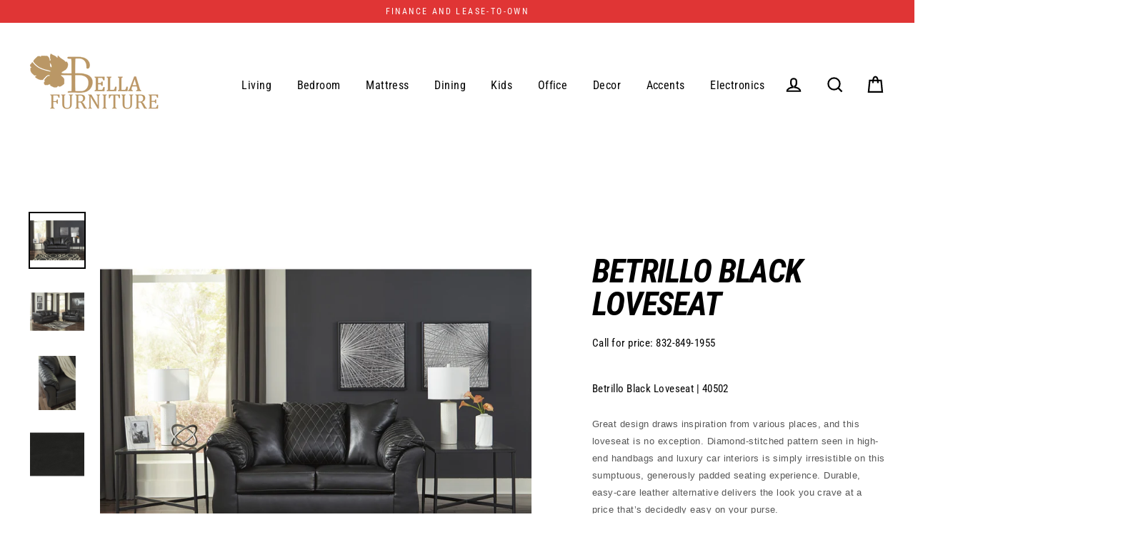

--- FILE ---
content_type: text/html; charset=utf-8
request_url: https://bellafurnituretv.com/products/betrillo-black-loveseat-40502
body_size: 34899
content:
<!doctype html>
<html class="no-js" lang="en">
<head>
<!-- Start of Booster Apps Seo-0.1-->
<title>Betrillo Black Loveseat | Bella Furniture</title><meta name="description" content="Betrillo Black Loveseat | 40502Great design draws inspiration from various places, and this loveseat is no exception. Diamond-stitched pattern seen in high-end handbags and luxury car interiors is simply irresistible on this sumptuous, generously ..." /><script type="application/ld+json">
  {
    "@context": "https://schema.org",
    "@type": "Organization",
    "name": "Bella Furniture",
    "url": "https://bellafurnituretv.com",
    "description": "Bella Furniture and Electronics\u0026TV ","image": "https://bellafurnituretv.com/cdn/shop/t/9/assets/logo.png?v=491",
      "logo": "https://bellafurnituretv.com/cdn/shop/t/9/assets/logo.png?v=491","sameAs": ["https://facebook.com/BellaFurnitureTV"],
    "telephone": "8328491955",
    "address": {
      "@type": "PostalAddress",
      "streetAddress": "3425 SPENCER HWY STE B",
      "addressLocality": "PASADENA",
      "addressRegion": "Texas",
      "postalCode": "77504",
      "addressCountry": "United States"
    }
  }
</script>

<script type="application/ld+json">
  {
    "@context": "https://schema.org",
    "@type": "WebSite",
    "name": "Bella Furniture",
    "url": "https://bellafurnituretv.com",
    "potentialAction": {
      "@type": "SearchAction",
      "query-input": "required name=query",
      "target": "https://bellafurnituretv.com/search?q={query}"
    }
  }
</script><script type="application/ld+json">
  {
    "@context": "https://schema.org",
    "@type": "Product",
    "name": "Betrillo Black Loveseat",
    "brand": {"@type": "Brand","name": "Ashley"},
    "sku": "4050235",
    "mpn": "",
    "description": "Betrillo Black Loveseat | 40502Great design draws inspiration from various places, and this loveseat is no exception. Diamond-stitched pattern seen in high-end handbags and luxury car interiors is simply irresistible on this sumptuous, generously padded seating experience. Durable, easy-care leather alternative delivers the look you crave at a price that’s decidedly easy on your purse.\nDimensions (Confirmed):\n\nInches: 67\" W x 39\" D x 37\" H\nMetric: 1701.8mm W x 990.6mm D x 939.8mm H\n\n\nMore Dimensions:\n\nArm height: 31\"\nDistance between arms: 39\"\nLeg height: 3\"\nMinimum width of doorway for delivery: 32\"\nSeat depth: 22\"\nSeat height: 20\"\nTop of cushion to top of back: 18\"\n\n\nCarton:\n\nInches: 67\" W x 39\" D x 35\" H\nMetric: 1701.8mm W x 990.6mm D x 889mm H\n\n\nWeight (lbs\/kgs):\n94 \/ 42.64\n\n\nCorner-blocked frame\nAttached back and loose seat cushions\nHigh-resiliency foam cushion wrapped in thick poly fiber\nVinyl\/polyester\/polyurethane (faux leather) upholstery\nExposed feet with faux wood finish\nPlatform foundation system resists sagging 3x better than spring system after 20,000 testing cycles by providing more even support\nSmooth platform foundation maintains tight, wrinkle-free look without dips or sags that can occur over time with sinuous spring foundations\n\n\n\n",
    "url": "https://bellafurnituretv.com/products/betrillo-black-loveseat-40502","image": "https://bellafurnituretv.com/cdn/shop/products/40502-35-SET_3273x.jpg?v=1597278770","itemCondition": "https://schema.org/NewCondition",
    "offers": [{
          "@type": "Offer",
          "price": "409.00",
          "priceCurrency": "USD",
          "itemCondition": "https://schema.org/NewCondition",
          "url": "https://bellafurnituretv.com/products/betrillo-black-loveseat-40502?variant=34422437216421",
          "sku": "4050235",
          "mpn": "",
          "availability" : "https://schema.org/InStock",
          "priceValidUntil": "2026-02-19","gtin14": ""}]}
</script>
<!-- end of Booster Apps SEO -->
  <meta charset="utf-8">
  <meta http-equiv="X-UA-Compatible" content="IE=edge">
  <meta name="viewport" content="width=device-width,initial-scale=1">
  <meta name="theme-color" content="#000000">
  <link rel="canonical" href="https://bellafurnituretv.com/products/betrillo-black-loveseat-40502">
  <meta name="format-detection" content="telephone=no"><link rel="shortcut icon" href="//bellafurnituretv.com/cdn/shop/files/bella_14_32x32.png?v=1613759942" type="image/png" />
  
<meta property="og:site_name" content="Bella Furniture">
  <meta property="og:url" content="https://bellafurnituretv.com/products/betrillo-black-loveseat-40502">
  <meta property="og:title" content="Betrillo Black Loveseat">
  <meta property="og:type" content="product">
  <meta property="og:description" content="Betrillo Black Loveseat | 40502Great design draws inspiration from various places, and this loveseat is no exception. Diamond-stitched pattern seen in high-end handbags and luxury car interiors is simply irresistible on this sumptuous, generously padded seating experience. Durable, easy-care leather alternative deliver"><meta property="og:price:amount" content="409.00">
    <meta property="og:price:currency" content="USD"><meta property="og:image" content="http://bellafurnituretv.com/cdn/shop/products/40502-35-SET_1200x630.jpg?v=1597278770"><meta property="og:image" content="http://bellafurnituretv.com/cdn/shop/products/40502-38-35_dba4ab8a-f3e9-4deb-a98e-dd1e8ff0168c_1200x630.jpg?v=1597278770"><meta property="og:image" content="http://bellafurnituretv.com/cdn/shop/products/40502-DETAIL_3751b0c4-80d3-4aac-a17b-4329b39efe75_1200x630.jpg?v=1597278770">
  <meta property="og:image:secure_url" content="https://bellafurnituretv.com/cdn/shop/products/40502-35-SET_1200x630.jpg?v=1597278770"><meta property="og:image:secure_url" content="https://bellafurnituretv.com/cdn/shop/products/40502-38-35_dba4ab8a-f3e9-4deb-a98e-dd1e8ff0168c_1200x630.jpg?v=1597278770"><meta property="og:image:secure_url" content="https://bellafurnituretv.com/cdn/shop/products/40502-DETAIL_3751b0c4-80d3-4aac-a17b-4329b39efe75_1200x630.jpg?v=1597278770">
  <meta name="twitter:site" content="@bellafurnituretv">
  <meta name="twitter:card" content="summary_large_image">
  <meta name="twitter:title" content="Betrillo Black Loveseat">
  <meta name="twitter:description" content="Betrillo Black Loveseat | 40502Great design draws inspiration from various places, and this loveseat is no exception. Diamond-stitched pattern seen in high-end handbags and luxury car interiors is simply irresistible on this sumptuous, generously padded seating experience. Durable, easy-care leather alternative deliver">


  <script>window.performance && window.performance.mark && window.performance.mark('shopify.content_for_header.start');</script><meta name="facebook-domain-verification" content="yhxf736seoislra3smzvo2mlsrtos6">
<meta name="facebook-domain-verification" content="4ps1psn6mah61eelpqwvsdqiwxtac0">
<meta id="shopify-digital-wallet" name="shopify-digital-wallet" content="/25826787399/digital_wallets/dialog">
<meta name="shopify-checkout-api-token" content="3bfd8073ba988590aa53a9020da8819f">
<link rel="alternate" type="application/json+oembed" href="https://bellafurnituretv.com/products/betrillo-black-loveseat-40502.oembed">
<script async="async" src="/checkouts/internal/preloads.js?locale=en-US"></script>
<link rel="preconnect" href="https://shop.app" crossorigin="anonymous">
<script async="async" src="https://shop.app/checkouts/internal/preloads.js?locale=en-US&shop_id=25826787399" crossorigin="anonymous"></script>
<script id="apple-pay-shop-capabilities" type="application/json">{"shopId":25826787399,"countryCode":"US","currencyCode":"USD","merchantCapabilities":["supports3DS"],"merchantId":"gid:\/\/shopify\/Shop\/25826787399","merchantName":"Bella Furniture","requiredBillingContactFields":["postalAddress","email"],"requiredShippingContactFields":["postalAddress","email"],"shippingType":"shipping","supportedNetworks":["visa","masterCard","amex","discover","elo","jcb"],"total":{"type":"pending","label":"Bella Furniture","amount":"1.00"},"shopifyPaymentsEnabled":true,"supportsSubscriptions":true}</script>
<script id="shopify-features" type="application/json">{"accessToken":"3bfd8073ba988590aa53a9020da8819f","betas":["rich-media-storefront-analytics"],"domain":"bellafurnituretv.com","predictiveSearch":true,"shopId":25826787399,"locale":"en"}</script>
<script>var Shopify = Shopify || {};
Shopify.shop = "bellafurnituretv.myshopify.com";
Shopify.locale = "en";
Shopify.currency = {"active":"USD","rate":"1.0"};
Shopify.country = "US";
Shopify.theme = {"name":"Streamline","id":77809778759,"schema_name":"Streamline","schema_version":"1.3.0","theme_store_id":872,"role":"main"};
Shopify.theme.handle = "null";
Shopify.theme.style = {"id":null,"handle":null};
Shopify.cdnHost = "bellafurnituretv.com/cdn";
Shopify.routes = Shopify.routes || {};
Shopify.routes.root = "/";</script>
<script type="module">!function(o){(o.Shopify=o.Shopify||{}).modules=!0}(window);</script>
<script>!function(o){function n(){var o=[];function n(){o.push(Array.prototype.slice.apply(arguments))}return n.q=o,n}var t=o.Shopify=o.Shopify||{};t.loadFeatures=n(),t.autoloadFeatures=n()}(window);</script>
<script>
  window.ShopifyPay = window.ShopifyPay || {};
  window.ShopifyPay.apiHost = "shop.app\/pay";
  window.ShopifyPay.redirectState = null;
</script>
<script id="shop-js-analytics" type="application/json">{"pageType":"product"}</script>
<script defer="defer" async type="module" src="//bellafurnituretv.com/cdn/shopifycloud/shop-js/modules/v2/client.init-shop-cart-sync_BApSsMSl.en.esm.js"></script>
<script defer="defer" async type="module" src="//bellafurnituretv.com/cdn/shopifycloud/shop-js/modules/v2/chunk.common_CBoos6YZ.esm.js"></script>
<script type="module">
  await import("//bellafurnituretv.com/cdn/shopifycloud/shop-js/modules/v2/client.init-shop-cart-sync_BApSsMSl.en.esm.js");
await import("//bellafurnituretv.com/cdn/shopifycloud/shop-js/modules/v2/chunk.common_CBoos6YZ.esm.js");

  window.Shopify.SignInWithShop?.initShopCartSync?.({"fedCMEnabled":true,"windoidEnabled":true});

</script>
<script>
  window.Shopify = window.Shopify || {};
  if (!window.Shopify.featureAssets) window.Shopify.featureAssets = {};
  window.Shopify.featureAssets['shop-js'] = {"shop-cart-sync":["modules/v2/client.shop-cart-sync_DJczDl9f.en.esm.js","modules/v2/chunk.common_CBoos6YZ.esm.js"],"init-fed-cm":["modules/v2/client.init-fed-cm_BzwGC0Wi.en.esm.js","modules/v2/chunk.common_CBoos6YZ.esm.js"],"init-windoid":["modules/v2/client.init-windoid_BS26ThXS.en.esm.js","modules/v2/chunk.common_CBoos6YZ.esm.js"],"shop-cash-offers":["modules/v2/client.shop-cash-offers_DthCPNIO.en.esm.js","modules/v2/chunk.common_CBoos6YZ.esm.js","modules/v2/chunk.modal_Bu1hFZFC.esm.js"],"shop-button":["modules/v2/client.shop-button_D_JX508o.en.esm.js","modules/v2/chunk.common_CBoos6YZ.esm.js"],"init-shop-email-lookup-coordinator":["modules/v2/client.init-shop-email-lookup-coordinator_DFwWcvrS.en.esm.js","modules/v2/chunk.common_CBoos6YZ.esm.js"],"shop-toast-manager":["modules/v2/client.shop-toast-manager_tEhgP2F9.en.esm.js","modules/v2/chunk.common_CBoos6YZ.esm.js"],"shop-login-button":["modules/v2/client.shop-login-button_DwLgFT0K.en.esm.js","modules/v2/chunk.common_CBoos6YZ.esm.js","modules/v2/chunk.modal_Bu1hFZFC.esm.js"],"avatar":["modules/v2/client.avatar_BTnouDA3.en.esm.js"],"init-shop-cart-sync":["modules/v2/client.init-shop-cart-sync_BApSsMSl.en.esm.js","modules/v2/chunk.common_CBoos6YZ.esm.js"],"pay-button":["modules/v2/client.pay-button_BuNmcIr_.en.esm.js","modules/v2/chunk.common_CBoos6YZ.esm.js"],"init-shop-for-new-customer-accounts":["modules/v2/client.init-shop-for-new-customer-accounts_DrjXSI53.en.esm.js","modules/v2/client.shop-login-button_DwLgFT0K.en.esm.js","modules/v2/chunk.common_CBoos6YZ.esm.js","modules/v2/chunk.modal_Bu1hFZFC.esm.js"],"init-customer-accounts-sign-up":["modules/v2/client.init-customer-accounts-sign-up_TlVCiykN.en.esm.js","modules/v2/client.shop-login-button_DwLgFT0K.en.esm.js","modules/v2/chunk.common_CBoos6YZ.esm.js","modules/v2/chunk.modal_Bu1hFZFC.esm.js"],"shop-follow-button":["modules/v2/client.shop-follow-button_C5D3XtBb.en.esm.js","modules/v2/chunk.common_CBoos6YZ.esm.js","modules/v2/chunk.modal_Bu1hFZFC.esm.js"],"checkout-modal":["modules/v2/client.checkout-modal_8TC_1FUY.en.esm.js","modules/v2/chunk.common_CBoos6YZ.esm.js","modules/v2/chunk.modal_Bu1hFZFC.esm.js"],"init-customer-accounts":["modules/v2/client.init-customer-accounts_C0Oh2ljF.en.esm.js","modules/v2/client.shop-login-button_DwLgFT0K.en.esm.js","modules/v2/chunk.common_CBoos6YZ.esm.js","modules/v2/chunk.modal_Bu1hFZFC.esm.js"],"lead-capture":["modules/v2/client.lead-capture_Cq0gfm7I.en.esm.js","modules/v2/chunk.common_CBoos6YZ.esm.js","modules/v2/chunk.modal_Bu1hFZFC.esm.js"],"shop-login":["modules/v2/client.shop-login_BmtnoEUo.en.esm.js","modules/v2/chunk.common_CBoos6YZ.esm.js","modules/v2/chunk.modal_Bu1hFZFC.esm.js"],"payment-terms":["modules/v2/client.payment-terms_BHOWV7U_.en.esm.js","modules/v2/chunk.common_CBoos6YZ.esm.js","modules/v2/chunk.modal_Bu1hFZFC.esm.js"]};
</script>
<script id="__st">var __st={"a":25826787399,"offset":-21600,"reqid":"26e216c9-f03d-4880-8374-3529260bdc28-1768898661","pageurl":"bellafurnituretv.com\/products\/betrillo-black-loveseat-40502","u":"83d273fe373e","p":"product","rtyp":"product","rid":5241033621669};</script>
<script>window.ShopifyPaypalV4VisibilityTracking = true;</script>
<script id="captcha-bootstrap">!function(){'use strict';const t='contact',e='account',n='new_comment',o=[[t,t],['blogs',n],['comments',n],[t,'customer']],c=[[e,'customer_login'],[e,'guest_login'],[e,'recover_customer_password'],[e,'create_customer']],r=t=>t.map((([t,e])=>`form[action*='/${t}']:not([data-nocaptcha='true']) input[name='form_type'][value='${e}']`)).join(','),a=t=>()=>t?[...document.querySelectorAll(t)].map((t=>t.form)):[];function s(){const t=[...o],e=r(t);return a(e)}const i='password',u='form_key',d=['recaptcha-v3-token','g-recaptcha-response','h-captcha-response',i],f=()=>{try{return window.sessionStorage}catch{return}},m='__shopify_v',_=t=>t.elements[u];function p(t,e,n=!1){try{const o=window.sessionStorage,c=JSON.parse(o.getItem(e)),{data:r}=function(t){const{data:e,action:n}=t;return t[m]||n?{data:e,action:n}:{data:t,action:n}}(c);for(const[e,n]of Object.entries(r))t.elements[e]&&(t.elements[e].value=n);n&&o.removeItem(e)}catch(o){console.error('form repopulation failed',{error:o})}}const l='form_type',E='cptcha';function T(t){t.dataset[E]=!0}const w=window,h=w.document,L='Shopify',v='ce_forms',y='captcha';let A=!1;((t,e)=>{const n=(g='f06e6c50-85a8-45c8-87d0-21a2b65856fe',I='https://cdn.shopify.com/shopifycloud/storefront-forms-hcaptcha/ce_storefront_forms_captcha_hcaptcha.v1.5.2.iife.js',D={infoText:'Protected by hCaptcha',privacyText:'Privacy',termsText:'Terms'},(t,e,n)=>{const o=w[L][v],c=o.bindForm;if(c)return c(t,g,e,D).then(n);var r;o.q.push([[t,g,e,D],n]),r=I,A||(h.body.append(Object.assign(h.createElement('script'),{id:'captcha-provider',async:!0,src:r})),A=!0)});var g,I,D;w[L]=w[L]||{},w[L][v]=w[L][v]||{},w[L][v].q=[],w[L][y]=w[L][y]||{},w[L][y].protect=function(t,e){n(t,void 0,e),T(t)},Object.freeze(w[L][y]),function(t,e,n,w,h,L){const[v,y,A,g]=function(t,e,n){const i=e?o:[],u=t?c:[],d=[...i,...u],f=r(d),m=r(i),_=r(d.filter((([t,e])=>n.includes(e))));return[a(f),a(m),a(_),s()]}(w,h,L),I=t=>{const e=t.target;return e instanceof HTMLFormElement?e:e&&e.form},D=t=>v().includes(t);t.addEventListener('submit',(t=>{const e=I(t);if(!e)return;const n=D(e)&&!e.dataset.hcaptchaBound&&!e.dataset.recaptchaBound,o=_(e),c=g().includes(e)&&(!o||!o.value);(n||c)&&t.preventDefault(),c&&!n&&(function(t){try{if(!f())return;!function(t){const e=f();if(!e)return;const n=_(t);if(!n)return;const o=n.value;o&&e.removeItem(o)}(t);const e=Array.from(Array(32),(()=>Math.random().toString(36)[2])).join('');!function(t,e){_(t)||t.append(Object.assign(document.createElement('input'),{type:'hidden',name:u})),t.elements[u].value=e}(t,e),function(t,e){const n=f();if(!n)return;const o=[...t.querySelectorAll(`input[type='${i}']`)].map((({name:t})=>t)),c=[...d,...o],r={};for(const[a,s]of new FormData(t).entries())c.includes(a)||(r[a]=s);n.setItem(e,JSON.stringify({[m]:1,action:t.action,data:r}))}(t,e)}catch(e){console.error('failed to persist form',e)}}(e),e.submit())}));const S=(t,e)=>{t&&!t.dataset[E]&&(n(t,e.some((e=>e===t))),T(t))};for(const o of['focusin','change'])t.addEventListener(o,(t=>{const e=I(t);D(e)&&S(e,y())}));const B=e.get('form_key'),M=e.get(l),P=B&&M;t.addEventListener('DOMContentLoaded',(()=>{const t=y();if(P)for(const e of t)e.elements[l].value===M&&p(e,B);[...new Set([...A(),...v().filter((t=>'true'===t.dataset.shopifyCaptcha))])].forEach((e=>S(e,t)))}))}(h,new URLSearchParams(w.location.search),n,t,e,['guest_login'])})(!0,!0)}();</script>
<script integrity="sha256-4kQ18oKyAcykRKYeNunJcIwy7WH5gtpwJnB7kiuLZ1E=" data-source-attribution="shopify.loadfeatures" defer="defer" src="//bellafurnituretv.com/cdn/shopifycloud/storefront/assets/storefront/load_feature-a0a9edcb.js" crossorigin="anonymous"></script>
<script crossorigin="anonymous" defer="defer" src="//bellafurnituretv.com/cdn/shopifycloud/storefront/assets/shopify_pay/storefront-65b4c6d7.js?v=20250812"></script>
<script data-source-attribution="shopify.dynamic_checkout.dynamic.init">var Shopify=Shopify||{};Shopify.PaymentButton=Shopify.PaymentButton||{isStorefrontPortableWallets:!0,init:function(){window.Shopify.PaymentButton.init=function(){};var t=document.createElement("script");t.src="https://bellafurnituretv.com/cdn/shopifycloud/portable-wallets/latest/portable-wallets.en.js",t.type="module",document.head.appendChild(t)}};
</script>
<script data-source-attribution="shopify.dynamic_checkout.buyer_consent">
  function portableWalletsHideBuyerConsent(e){var t=document.getElementById("shopify-buyer-consent"),n=document.getElementById("shopify-subscription-policy-button");t&&n&&(t.classList.add("hidden"),t.setAttribute("aria-hidden","true"),n.removeEventListener("click",e))}function portableWalletsShowBuyerConsent(e){var t=document.getElementById("shopify-buyer-consent"),n=document.getElementById("shopify-subscription-policy-button");t&&n&&(t.classList.remove("hidden"),t.removeAttribute("aria-hidden"),n.addEventListener("click",e))}window.Shopify?.PaymentButton&&(window.Shopify.PaymentButton.hideBuyerConsent=portableWalletsHideBuyerConsent,window.Shopify.PaymentButton.showBuyerConsent=portableWalletsShowBuyerConsent);
</script>
<script>
  function portableWalletsCleanup(e){e&&e.src&&console.error("Failed to load portable wallets script "+e.src);var t=document.querySelectorAll("shopify-accelerated-checkout .shopify-payment-button__skeleton, shopify-accelerated-checkout-cart .wallet-cart-button__skeleton"),e=document.getElementById("shopify-buyer-consent");for(let e=0;e<t.length;e++)t[e].remove();e&&e.remove()}function portableWalletsNotLoadedAsModule(e){e instanceof ErrorEvent&&"string"==typeof e.message&&e.message.includes("import.meta")&&"string"==typeof e.filename&&e.filename.includes("portable-wallets")&&(window.removeEventListener("error",portableWalletsNotLoadedAsModule),window.Shopify.PaymentButton.failedToLoad=e,"loading"===document.readyState?document.addEventListener("DOMContentLoaded",window.Shopify.PaymentButton.init):window.Shopify.PaymentButton.init())}window.addEventListener("error",portableWalletsNotLoadedAsModule);
</script>

<script type="module" src="https://bellafurnituretv.com/cdn/shopifycloud/portable-wallets/latest/portable-wallets.en.js" onError="portableWalletsCleanup(this)" crossorigin="anonymous"></script>
<script nomodule>
  document.addEventListener("DOMContentLoaded", portableWalletsCleanup);
</script>

<link id="shopify-accelerated-checkout-styles" rel="stylesheet" media="screen" href="https://bellafurnituretv.com/cdn/shopifycloud/portable-wallets/latest/accelerated-checkout-backwards-compat.css" crossorigin="anonymous">
<style id="shopify-accelerated-checkout-cart">
        #shopify-buyer-consent {
  margin-top: 1em;
  display: inline-block;
  width: 100%;
}

#shopify-buyer-consent.hidden {
  display: none;
}

#shopify-subscription-policy-button {
  background: none;
  border: none;
  padding: 0;
  text-decoration: underline;
  font-size: inherit;
  cursor: pointer;
}

#shopify-subscription-policy-button::before {
  box-shadow: none;
}

      </style>

<script>window.performance && window.performance.mark && window.performance.mark('shopify.content_for_header.end');</script>

  <script>
    var theme = {
      stylesheet: "//bellafurnituretv.com/cdn/shop/t/9/assets/theme.scss.css?v=117502929687014809191722105420",
      template: "product",
      strings: {
        addToCart: "Add to cart",
        soldOut: "Sold Out",
        unavailable: "Unavailable",
        regularPrice: "Regular price",
        salePrice: "Sale price",
        stockLabel: "[count] in stock",
        cartItems: "[count] items",
        cartConfirmDelete: "Are you sure you want to remove this item?",
        cartTermsConfirmation: "You must agree with the terms and conditions of sales to check out"
      },
      settings: {
        dynamicVariantsEnable: true,
        cartType: "drawer",
        currenciesEnabled: false,
        nativeMultiCurrency: 1 > 1 ? true : false,
        moneyFormat: "\u003cspan class=hidden\u003e${{ amount }}\u003c\/span\u003e",
        quickView: false,
        hoverProductGrid: false,
        themeVersion: "1.3.0"
      }
    };

    document.documentElement.className = document.documentElement.className.replace('no-js', 'js');
  </script>

  <style>
  @font-face {
  font-family: "Roboto Condensed";
  font-weight: 700;
  font-style: italic;
  font-display: block;
  src: url("//bellafurnituretv.com/cdn/fonts/roboto_condensed/robotocondensed_i7.bed9f3a01efda68cdff8b63e6195c957a0da68cb.woff2") format("woff2"),
       url("//bellafurnituretv.com/cdn/fonts/roboto_condensed/robotocondensed_i7.9ca5759a0bcf75a82b270218eab4c83ec254abf8.woff") format("woff");
}

  @font-face {
  font-family: "Roboto Condensed";
  font-weight: 400;
  font-style: normal;
  font-display: block;
  src: url("//bellafurnituretv.com/cdn/fonts/roboto_condensed/robotocondensed_n4.01812de96ca5a5e9d19bef3ca9cc80dd1bf6c8b8.woff2") format("woff2"),
       url("//bellafurnituretv.com/cdn/fonts/roboto_condensed/robotocondensed_n4.3930e6ddba458dc3cb725a82a2668eac3c63c104.woff") format("woff");
}


  @font-face {
  font-family: "Roboto Condensed";
  font-weight: 700;
  font-style: normal;
  src: url("//bellafurnituretv.com/cdn/fonts/roboto_condensed/robotocondensed_n7.0c73a613503672be244d2f29ab6ddd3fc3cc69ae.woff2") format("woff2"),
       url("//bellafurnituretv.com/cdn/fonts/roboto_condensed/robotocondensed_n7.ef6ece86ba55f49c27c4904a493c283a40f3a66e.woff") format("woff");
}

  @font-face {
  font-family: "Roboto Condensed";
  font-weight: 400;
  font-style: italic;
  src: url("//bellafurnituretv.com/cdn/fonts/roboto_condensed/robotocondensed_i4.05c7f163ad2c00a3c4257606d1227691aff9070b.woff2") format("woff2"),
       url("//bellafurnituretv.com/cdn/fonts/roboto_condensed/robotocondensed_i4.04d9d87e0a45b49fc67a5b9eb5059e1540f5cda3.woff") format("woff");
}

  @font-face {
  font-family: "Roboto Condensed";
  font-weight: 700;
  font-style: italic;
  src: url("//bellafurnituretv.com/cdn/fonts/roboto_condensed/robotocondensed_i7.bed9f3a01efda68cdff8b63e6195c957a0da68cb.woff2") format("woff2"),
       url("//bellafurnituretv.com/cdn/fonts/roboto_condensed/robotocondensed_i7.9ca5759a0bcf75a82b270218eab4c83ec254abf8.woff") format("woff");
}


  body,
  input,
  textarea,
  button,
  select {
    -webkit-font-smoothing: antialiased;
    -webkit-text-size-adjust: 100%;
    text-rendering: optimizeSpeed;
    font-family: "Roboto Condensed", sans-serif;
    font-size: 15.3px;
    font-weight: 400;
    font-style: normal;
    letter-spacing: 0.025em;
    line-height: 1.6;
  }

  @media only screen and (min-width: 769px) {
    body,
    input,
    textarea,
    button,
    select {
      font-size: 18px;
    }
  }

  .page-container,
  .unloading .page-container {
    display: none;
  }

  h1, .h1,
  h3, .h3,
  h4, .h4,
  h5, .h5,
  h6, .h6,
  .section-header__title,
  .spr-header-title.spr-header-title {
    font-family: "Roboto Condensed", sans-serif;
    font-weight: 700;
    font-style: italic;
    letter-spacing: -0.025em;
    line-height: 1;
    word-break: break-word;

    
      text-transform: uppercase;
    
  }

  h2, .h2 {
    font-family: "Roboto Condensed", sans-serif;
    font-weight: 400;
    letter-spacing: 0.025em;
    line-height: 1.6;
  }

  
  @keyframes pulse-fade {
    0% {
      opacity: 0;
    }
    50% {
      opacity: 1;
    }
    100% {
      opacity: 0;
    }
  }

  .splash-screen {
    box-sizing: border-box;
    display: flex;
    position: fixed;
    left: 0;
    top: 0;
    right: 0;
    bottom: 0;
    align-items: center;
    justify-content: center;
    z-index: 10001;
    background-color: #ffffff;
  }

  .splash-screen__loader {
    max-width: 100px;
  }

  @media only screen and (min-width: 769px) {
    .splash-screen__loader {
      max-width: 100px;
    }
  }

  .splash-screen img {
    display: block;
    max-width: 100%;
    border: 0 none;
    animation: pulse-fade 0.4s infinite linear;
  }

  .loader-text {
    letter-spacing: 0.2em;
    font-size: 1.5em;
    text-transform: uppercase;
    animation: pulse-fade 0.4s infinite linear;
  }

  .loader-logo {
    display: none;
    position: fixed;
    left: 0;
    top: 0;
    right: 0;
    bottom: 0;
    align-items: center;
    justify-content: center;
    background-color: #ffffff;
    z-index: 6000;
  }

  .loader-logo__img {
    display: block;
  }

  .transition-body {
    opacity: 0;
  }

  .btn--loading span:after {
    content: "Loading";
  }
</style>

  
<link title="theme" rel="preload" href="//bellafurnituretv.com/cdn/shop/t/9/assets/theme.scss.css?v=117502929687014809191722105420" as="style">
<noscript><link rel="stylesheet" href="//bellafurnituretv.com/cdn/shop/t/9/assets/theme.scss.css?v=117502929687014809191722105420"></noscript>

<script>
/*! loadCSS. [c]2017 Filament Group, Inc. MIT License */
!function(a){"use strict";var b=function(b,c,d){function e(a){return h.body?a():void setTimeout(function(){e(a)})}function f(){i.addEventListener&&i.removeEventListener("load",f);if(!Shopify.designMode)i.media=d||"all"}var g,h=a.document,i=h.createElement("link");if(c)g=c;else{var j=(h.body||h.getElementsByTagName("head")[0]).childNodes;g=j[j.length-1]}var k=h.styleSheets;i.rel="stylesheet",i.href=b,i.media=Shopify.designMode?d||"all":"only x",e(function(){g.parentNode.insertBefore(i,c?g:g.nextSibling)});var l=function(a){for(var b=i.href,c=k.length;c--;)if(k[c].href===b)return a();setTimeout(function(){l(a)})};return i.addEventListener&&i.addEventListener("load",f),i.onloadcssdefined=l,l(f),i};"undefined"!=typeof exports?exports.loadCSS=b:a.loadCSS=b}("undefined"!=typeof global?global:this);
/*! onloadCSS. (onload callback for loadCSS) [c]2017 Filament Group, Inc. MIT License */
function onloadCSS(a,b){function c(){!d&&b&&(d=!0,b.call(a))}var d;a.addEventListener&&a.addEventListener("load",c),a.attachEvent&&a.attachEvent("onload",c),"isApplicationInstalled"in navigator&&"onloadcssdefined"in a&&a.onloadcssdefined(c)}

// Insert our stylesheet before our preload <link> tag
var preload = document.querySelector('link[href="//bellafurnituretv.com/cdn/shop/t/9/assets/theme.scss.css?v=117502929687014809191722105420"]');
var stylesheet = loadCSS('//bellafurnituretv.com/cdn/shop/t/9/assets/theme.scss.css?v=117502929687014809191722105420', preload);
// Create a property to easily detect if the stylesheet is done loading
onloadCSS(stylesheet, function() { stylesheet.loaded = true; });
</script>


  <script src="//bellafurnituretv.com/cdn/shop/t/9/assets/vendor.js" defer="defer"></script>
  
  <script src="//bellafurnituretv.com/cdn/shop/t/9/assets/theme.js?v=127139950117697286611571168289" defer="defer"></script>
  

  <!-- "snippets/shogun-head.liquid" was not rendered, the associated app was uninstalled -->



	
<!-- 786/92 ASM SAW KGN -->
<!-- App First CSS [Version-1] is included below -->
<link href="//bellafurnituretv.com/cdn/shop/t/9/assets/cws_quotation.css?v=48682070789994324361595965824" rel="stylesheet" type="text/css" media="all" />

<!-- App Upgraded CSS [Version-2] is included below -->
<link href="//bellafurnituretv.com/cdn/shop/t/9/assets/cws_quotation_upgraded.css?v=152165573796779074601595965825" rel="stylesheet" type="text/css" media="all" />

<!-- Quote Configurations -->
<script src="//bellafurnituretv.com/cdn/shop/t/9/assets/cws_quotation_config.js?v=123935779994490329521612890003" type="text/javascript"></script>

<!-- Liquid Error Handling --><!-- Check Jquery Version Cases -->
<script type="text/javascript">
if (typeof jQuery === "undefined") {
    document.write(unescape("%3Cscript src='//ajax.googleapis.com/ajax/libs/jquery/1.8.3/jquery.min.js' type='text/javascript'%3E%3C/script%3E"));
} else {
	if((jQuery.fn.jquery.replace(/\.(\d)/g,".0$1").replace(/\.0(\d{2})/g,".$1") < "1.08.01")){
    document.write(unescape("%3Cscript src='//ajax.googleapis.com/ajax/libs/jquery/1.8.3/jquery.min.js' type='text/javascript'%3E%3C/script%3E"));
    }
}

</script>

<!-- JS -->
<script type="text/javascript">
  	//Static Class/Id arrays based on free shopify themes
    var product_container_ele = ['.product-info','li','div.grid__item', 'div.product', 'div.grid-view-item','div.collection__item','div[class*="product-item"]','article[class*="productgrid"]','article[class*="card"]','div.xs-card','a[href*="/products/"]','.product-index','.owl-item','.isp_grid_result','.snize-product','.grid-item','div.card','.flickity-viewport .product-wrap','article, div.related-products a','.product--wrapper','.bk-product','.box.product','.box_1','.indiv-product','.product-index','.product-car','.product-card','.product-wrap','.product:not(body)','.products .one-third.column.thumbnail','.limespot-recommendation-box-item .ls-link','.mp-product-grid','.product-grid .four-col .product-link .img-outer','.collection-matrix .grid__item','.product-grid .product-item','.ais-product','.ProductItem__Wrapper','.grid-product__content','.bkt--products-vertical','.lb-product-wrapper','.product-link .rimage-outer-wrapper','.grid__cell .product-item','.item.large--one-quarter','div.list-view-item'];
    var addtocart_selectors = [".shopify-payment-button","#AddToCart-product-template","#AddToCart","#addToCart-product-template",".product__add-to-cart-button",".product-form__cart-submit",".add-to-cart",".cart-functions > button",".productitem--action-atc",".product-form--atc-button",".product-menu-button-atc",".product__add-to-cart",".product-add",".add-to-cart-button","#addToCart",".product-detail__form__action > button",".product-form-submit-wrap > input",".product-form input[type=\"submit\"]","input.submit",".add_to_cart",".product-item-quick-shop","#add-to-cart",".productForm-submit",".add-to-cart-btn",".product-single__add-btn",".quick-add--add-button",".product-page--add-to-cart",".addToCart",".product-form .form-actions",".button.add",".btn-cart","button#add",".addtocart",".AddtoCart",".product-add input.add","button#purchase","form[action=\"\/cart\/add\"] input[type=\"button\"]","form[action=\"\/cart\/add\"] button[type=\"button\"]","form[action=\"\/cart\/add\"] input[type=\"submit\"]", "form[action=\"\/cart\/add\"] button[type=\"submit\"]",".product__form button[type=\"submit\"]","#AddToCart--product-template"];
	var price_selectors = [".product__prices",".price-box","#comparePrice-product-template","#ProductPrice-product-template","#ProductPrice",".product-price",".product__price","#productPrice-product-template",".product__current-price",".product-thumb-caption-price-current",".product-item-caption-price-current",".grid-product__price",".product__price","span.price","span.product-price",".productitem--price",".product-pricing","span.money",".product-item__price",".product-list-item-price","p.price","div.price",".product-meta__prices","div.product-price","span#price",".price.money","h3.price","a.price",".price-area",".product-item-price",".pricearea",".collectionGrid .collectionBlock-info > p","#ComparePrice",".product--price-wrapper",".product-page--price-wrapper",".color--shop-accent.font-size--s.t--meta.f--main",".ComparePrice",".ProductPrice",".prodThumb .title span:last-child",".price",".product-single__price-product-template",".product-info-price",".price-money",".prod-price","#price-field",".product-grid--price",".prices",".pricing","#product-price",".money-styling",".compare-at-price",".product-item--price",".card__price",".product-card__price",".product-price__price",".product-item__price-wrapper",".product-single__price",".grid-product__price-wrap","a.grid-link p.grid-link__meta"];
  	var qty_selectors = [".product-form__item--quantity",".product-single__quantity",".js-qty",".quantity-wrapper",".quantity-selector",".product-form__quantity-selector",".product-single__addtocart label"];
  	var variant_dropdown_selectors = [".product-form__select","select.single-option-selector","label[for^='SingleOptionSelector']","label[for^='productSelect-product-template-option']","label.single-option-selector__label","label.single-option-radio__label","[id^='ProductSelect-option']","label[for^='ProductSelect-product-template-option-']"];
 
  	//Get Configurations
    var json_file_cont = JSON.parse(cwsQAConfigs);
   	window.qmp_pro_ids = json_file_cont.disabled_products.toString().replace(/(^,)|(,$)/g, "");
  	window.qmp_allow_quote_for_soldout = json_file_cont.allow_quote_for_soldout;
  	window.hide_addtocart = json_file_cont.hide_add_to_cart;
  	window.product_container_element = json_file_cont.product_container_element;
  	window.hide_price = json_file_cont.hide_price;
  	window.hide_add_to_cart_class = json_file_cont.hide_add_to_cart_class;
  	window.hide_price_element = json_file_cont.hide_price_element;
	window.quick_quote_form_use = json_file_cont.quick_quote_form_use;
    window.show_button_on = json_file_cont.show_button_on;
  
  	//Get enable/disable config.
  	window.enable_app = json_file_cont.enable_app;
    
  	//Set currency format
  	window.qmp_money_format = "<span class=hidden>${{ amount }}</span>"; 
   
    //Get current Template
    window.curr_template = "product";
      
    //Get Product Handle
    window.product_handle = "betrillo-black-loveseat-40502";
    
	//Get Product Id
    window.product_id = "5241033621669";
    
   	//Get Shop Domain
    window.shop_domain = 'bellafurnituretv.myshopify.com';
  	
    //Get Re-Captcha values
    window.enable_re_captcha = json_file_cont.enable_re_captcha;
    window.re_captcha_site_key = json_file_cont.re_captcha_site_key;
  
  	//Get Form Required Fields
  	window.required_field = json_file_cont.required_field;
    
    //Get Language Translations
    window.var_save_label = "save"; 
	window.add_to_quote_success_message = "items are added to quote successfully."; 
	window.add_to_quote_btn = "add to quote";
    window.soldout = "sold out";
   	window.first_name_lbl = "first name";
  	window.last_name_lbl = "last name";
  	window.email_lbl = "email";  
  	window.message_lbl = "message"; 
  	window.phone_no_lbl = "phone number"; 
  	window.company_lbl = "company"; 
  	window.submit_quote_lbl = "submit quote"; 
  	window.first_name_error_text = "first name field is required."; 
    window.last_name_error_text = "last name field is required.";
    window.email_error_text = "email field is required."; 
    window.invalid_email_error_text = "email address is invalid."; 
    window.message_error_text = "message field is required.";
    window.phone_error_text = "phone number field is required."; 
    window.invalid_phone_error_text = "phone number is invalid."; 
    window.company_error_text = "company field is required."; 
    window.captcha_error_text = "captcha validation is required."; 
  	window.thank_you_msg = "thank you for submitting your request for a quote. your quote request number is"; 
  	window.soldout_message = "sorry! quote is not submitted successfully as item is soldout."; 
    window.quote_checkout_error = "sorry! you cannot checkout as no draft order is created yet, please contact to store owner."; 
  	window.maximum_qty_message = "we have maximum %s items in stock.";   
	var qty_str = window.maximum_qty_message;
    var qty_str_arr = qty_str.toString().split("%s");
	window.maximum_qty_msg1 = qty_str_arr[0];
	window.maximum_qty_msg2= qty_str_arr[1];
  	window.out_of_stock_message = "sorry! item is out of stock for quotation.";  
	window.request_for_a_quote_btn = "request for quote"; 
    window.view_quote_text = "view quote"; 
    
    //Columns
    window.prd_name = "product name"; 
  	window.prd_img = "product image"; 
  	window.prd_price = "product price"; 
  	window.prd_qty = "quantity"; 
  
    //Get Variant Table Configs.
    window.variant_table_default_qty = json_file_cont.variant_table_default_qty;
    window.show_variant_img = json_file_cont.show_variant_img;
    window.variant_img_size = json_file_cont.variant_img_size;
  	window.show_sku = json_file_cont.show_sku;
  	window.sku_text = json_file_cont.sku_text;
  
  	//Get floating quote cart show/hide config.
  	window.show_floating_quote_cart = json_file_cont.show_floating_quote_cart;
      
  	//No Image Path
  	window.no_img = "//bellafurnituretv.com/cdn/shop/t/9/assets/cws_quotation_no_img.png?v=36470319120580749811595965821";
    
    //Theme Store Id
    window.theme_store_id = Shopify.theme.theme_store_id;
  	var shp_themes = [796,380,730,829,679,782,775,766,719,578,885]; 
      
    //Data url
    window.data_url = 'https://www.requestaquoteshp.capacitywebservices.com/ajax/quick_quote_product_form.php';
   
    //Hide Add to Cart & Price Feature Custom Theme Solution
	if(typeof window.product_container_element !== "undefined") {
    	if(window.product_container_element != "") {
     		window.product_container_element = window.product_container_element.replace(/(^,)|(,$)/g, "");
    		product_container_ele.push(window.product_container_element);
    	}
	}
  
	if(typeof window.hide_add_to_cart_class !== "undefined") {
  		if(window.hide_add_to_cart_class != "") {
      		window.hide_add_to_cart_class = window.hide_add_to_cart_class.replace(/(^,)|(,$)/g, "");
    		addtocart_selectors.push(window.hide_add_to_cart_class);
    	}
	}

	if(typeof window.hide_price_element !== "undefined") {
  		if(window.hide_price_element != "") {
  			window.hide_price_element = window.hide_price_element.replace(/(^,)|(,$)/g, "");
   			price_selectors.push(window.hide_price_element);
    	}
	}

    //Pass Classes / Ids element full string data to Quote JS.
 	window.product_container_ele = product_container_ele.toString();
    window.addtocart_selectors = addtocart_selectors.toString();
    window.price_selectors = price_selectors.toString();
  	window.qty_selectors = qty_selectors.toString();
  	window.variant_dropdown_selectors = variant_dropdown_selectors.toString();
  
  	//If customer is logged in then autofilled quote form fields values.
  	window.cust_first_name = "";
    window.cust_last_name = "";
    window.cust_email = "";
    window.cust_phone = "";
 
  	//Check if not included then include Shopify AJAX API LIBRARY
    var exist_script = $('script[src*="api.jquery"]').length;
  	var ajax_api_js = "//bellafurnituretv.com/cdn/shopifycloud/storefront/assets/themes_support/api.jquery-7ab1a3a4.js";
   	
    if(!exist_script) { 
    	document.write(unescape("%3Cscript src='"+ajax_api_js+"' type='text/javascript'%3E%3C/script%3E"));
   	} 
</script>

<script type="text/javascript">
	var add_to_quote = "//bellafurnituretv.com/cdn/shop/t/9/assets/cws_quotation.js?v=152268917231024225181595965829";
    
    
 	if(window.location.href.indexOf("/apps/quote-request") == -1) { 	
      document.write(unescape("%3Cscript src='"+add_to_quote+"' type='text/javascript'%3E%3C/script%3E"));
    } 
  	
 
  	//Re-Captcha included on Quote Form Only - 786
  	if(window.enable_re_captcha == "yes" && window.re_captcha_site_key != "") {	
      	
     		document.write(unescape("%3Cscript src='https://www.google.com/recaptcha/api.js?onload=loadCaptcha&render=explicit' type='text/javascript' async defer%3E%3C/script%3E"));
       	
      
      	if(window.location.href.indexOf("/apps/quote-request") != -1) {	
     		document.write(unescape("%3Cscript src='https://www.google.com/recaptcha/api.js?onload=loadCaptcha&render=explicit' type='text/javascript' async defer%3E%3C/script%3E"));
  		}
  	}
</script>

				
	<link href="//bellafurnituretv.com/cdn/shop/t/9/assets/globorequestforquote.css?v=76908996034526410141612818345" rel="stylesheet" type="text/css" media="all" /><script src="//bellafurnituretv.com/cdn/shop/t/9/assets/globorequestforquote_params.js?v=27864597702359754401612818342" type="text/javascript"></script><style>
    .rfq-btn{
        background: ;
        color: ;
        font-size: px;
    }
</style>
<script type="text/javascript">
    var GRFQConfigs = GRFQConfigs || {};
    GRFQConfigs.customer = {
        'id': '',
        'email': '',
        'name': ''
    };
    GRFQConfigs.pageempty = "Your quote is currently empty."
    GRFQConfigs.product = {"id":5241033621669,"title":"Betrillo Black Loveseat","handle":"betrillo-black-loveseat-40502","description":"\u003cp\u003eBetrillo Black Loveseat | 40502\u003c\/p\u003e\u003cp\u003e\u003cspan style='color: rgb(85, 85, 85); font-family: \"Open Sans\", \"Helvetica Neue\", Helvetica, Arial, sans-serif; font-size: 13px;'\u003eGreat design draws inspiration from various places, and this loveseat is no exception. Diamond-stitched pattern seen in high-end handbags and luxury car interiors is simply irresistible on this sumptuous, generously padded seating experience. Durable, easy-care leather alternative delivers the look you crave at a price that’s decidedly easy on your purse.\u003c\/span\u003e\u003c\/p\u003e\u003cdiv class=\"row\" style='color: rgb(85, 85, 85); font-family: \"Open Sans\", \"Helvetica Neue\", Helvetica, Arial, sans-serif; font-size: 13px; outline: 0px !important;'\u003e\n\u003cdiv class=\"col-sm-3 col-md-3 col-lg-3 col-xl-2\" style=\"width: 249.938px; outline: 0px !important;\"\u003e\u003cspan style=\"font-weight: 700; outline: 0px !important;\"\u003eDimensions (Confirmed):\u003c\/span\u003e\u003c\/div\u003e\n\u003cdiv class=\"col-sm-9 col-md-9 col-lg-9 col-xl-10\" style=\"width: 749.813px; outline: 0px !important;\"\u003e\n\u003cdiv class=\"row\" style=\"outline: 0px !important;\"\u003e\u003cdiv class=\"col-md-12\" style=\"width: 749.813px; outline: 0px !important;\"\u003eInches: 67\" W x 39\" D x 37\" H\u003c\/div\u003e\u003c\/div\u003e\n\u003cdiv class=\"row\" style=\"outline: 0px !important;\"\u003e\u003cdiv class=\"col-md-12\" style=\"width: 749.813px; outline: 0px !important;\"\u003eMetric: 1701.8mm W x 990.6mm D x 939.8mm H\u003c\/div\u003e\u003c\/div\u003e\n\u003c\/div\u003e\n\u003c\/div\u003e\u003cdiv class=\"row\" style='color: rgb(85, 85, 85); font-family: \"Open Sans\", \"Helvetica Neue\", Helvetica, Arial, sans-serif; font-size: 13px; outline: 0px !important;'\u003e\n\u003cdiv class=\"col-sm-3 col-md-3 col-lg-3 col-xl-2\" style=\"width: 249.938px; outline: 0px !important;\"\u003e\u003cspan style=\"font-weight: 700; outline: 0px !important;\"\u003eMore Dimensions:\u003c\/span\u003e\u003c\/div\u003e\n\u003cdiv class=\"col-sm-9 col-md-9 col-lg-9 col-xl-10\" style=\"width: 749.813px; outline: 0px !important;\"\u003e\n\u003cdiv class=\"row\" style=\"outline: 0px !important;\"\u003e\u003cdiv class=\"col-md-12\" style=\"width: 749.813px; outline: 0px !important;\"\u003eArm height: 31\"\u003c\/div\u003e\u003c\/div\u003e\n\u003cdiv class=\"row\" style=\"outline: 0px !important;\"\u003e\u003cdiv class=\"col-md-12\" style=\"width: 749.813px; outline: 0px !important;\"\u003eDistance between arms: 39\"\u003c\/div\u003e\u003c\/div\u003e\n\u003cdiv class=\"row\" style=\"outline: 0px !important;\"\u003e\u003cdiv class=\"col-md-12\" style=\"width: 749.813px; outline: 0px !important;\"\u003eLeg height: 3\"\u003c\/div\u003e\u003c\/div\u003e\n\u003cdiv class=\"row\" style=\"outline: 0px !important;\"\u003e\u003cdiv class=\"col-md-12\" style=\"width: 749.813px; outline: 0px !important;\"\u003eMinimum width of doorway for delivery: 32\"\u003c\/div\u003e\u003c\/div\u003e\n\u003cdiv class=\"row\" style=\"outline: 0px !important;\"\u003e\u003cdiv class=\"col-md-12\" style=\"width: 749.813px; outline: 0px !important;\"\u003eSeat depth: 22\"\u003c\/div\u003e\u003c\/div\u003e\n\u003cdiv class=\"row\" style=\"outline: 0px !important;\"\u003e\u003cdiv class=\"col-md-12\" style=\"width: 749.813px; outline: 0px !important;\"\u003eSeat height: 20\"\u003c\/div\u003e\u003c\/div\u003e\n\u003cdiv class=\"row\" style=\"outline: 0px !important;\"\u003e\u003cdiv class=\"col-md-12\" style=\"width: 749.813px; outline: 0px !important;\"\u003eTop of cushion to top of back: 18\"\u003c\/div\u003e\u003c\/div\u003e\n\u003c\/div\u003e\n\u003c\/div\u003e\u003cdiv class=\"row\" style='color: rgb(85, 85, 85); font-family: \"Open Sans\", \"Helvetica Neue\", Helvetica, Arial, sans-serif; font-size: 13px; outline: 0px !important;'\u003e\n\u003cdiv class=\"col-sm-3 col-md-3 col-lg-3 col-xl-2\" style=\"width: 249.938px; outline: 0px !important;\"\u003e\u003cspan style=\"font-weight: 700; outline: 0px !important;\"\u003eCarton:\u003c\/span\u003e\u003c\/div\u003e\n\u003cdiv class=\"col-sm-9 col-md-9 col-lg-9 col-xl-10\" style=\"width: 749.813px; outline: 0px !important;\"\u003e\n\u003cdiv class=\"row\" style=\"outline: 0px !important;\"\u003e\u003cdiv class=\"col-md-12\" style=\"width: 749.813px; outline: 0px !important;\"\u003eInches: 67\" W x 39\" D x 35\" H\u003c\/div\u003e\u003c\/div\u003e\n\u003cdiv class=\"row\" style=\"outline: 0px !important;\"\u003e\u003cdiv class=\"col-md-12\" style=\"width: 749.813px; outline: 0px !important;\"\u003eMetric: 1701.8mm W x 990.6mm D x 889mm H\u003c\/div\u003e\u003c\/div\u003e\n\u003c\/div\u003e\n\u003c\/div\u003e\u003cdiv class=\"row\" style='color: rgb(85, 85, 85); font-family: \"Open Sans\", \"Helvetica Neue\", Helvetica, Arial, sans-serif; font-size: 13px; outline: 0px !important;'\u003e\n\u003cdiv class=\"col-sm-3 col-md-3 col-lg-3 col-xl-2\" style=\"width: 249.938px; outline: 0px !important;\"\u003e\u003cspan style=\"font-weight: 700; outline: 0px !important;\"\u003eWeight (lbs\/kgs):\u003c\/span\u003e\u003c\/div\u003e\n\u003cdiv class=\"col-sm-9 col-md-9 col-lg-9 col-xl-10\" style=\"width: 749.813px; outline: 0px !important;\"\u003e94 \/ 42.64\u003c\/div\u003e\n\u003cdiv class=\"col-sm-9 col-md-9 col-lg-9 col-xl-10\" style=\"width: 749.813px; outline: 0px !important;\"\u003e\u003cbr\u003e\u003c\/div\u003e\n\u003cdiv class=\"col-sm-9 col-md-9 col-lg-9 col-xl-10\" style=\"width: 749.813px; outline: 0px !important;\"\u003e\u003cul type=\"disc\" class=\"FeatureBullets\" style=\"padding: 0px; list-style-position: outside; margin-left: 1.2em; outline: 0px !important;\"\u003e\n\u003cli class=\"orangecolor\" style=\"color: rgb(255, 102, 0); outline: 0px !important;\"\u003e\u003cspan style=\"color: black; outline: 0px !important;\"\u003eCorner-blocked frame\u003c\/span\u003e\u003c\/li\u003e\n\u003cli class=\"orangecolor\" style=\"color: rgb(255, 102, 0); outline: 0px !important;\"\u003e\u003cspan style=\"color: black; outline: 0px !important;\"\u003eAttached back and loose seat cushions\u003c\/span\u003e\u003c\/li\u003e\n\u003cli class=\"orangecolor\" style=\"color: rgb(255, 102, 0); outline: 0px !important;\"\u003e\u003cspan style=\"color: black; outline: 0px !important;\"\u003eHigh-resiliency foam cushion wrapped in thick poly fiber\u003c\/span\u003e\u003c\/li\u003e\n\u003cli class=\"orangecolor\" style=\"color: rgb(255, 102, 0); outline: 0px !important;\"\u003e\u003cspan style=\"color: black; outline: 0px !important;\"\u003eVinyl\/polyester\/polyurethane (faux leather) upholstery\u003c\/span\u003e\u003c\/li\u003e\n\u003cli class=\"orangecolor\" style=\"color: rgb(255, 102, 0); outline: 0px !important;\"\u003e\u003cspan style=\"color: black; outline: 0px !important;\"\u003eExposed feet with faux wood finish\u003c\/span\u003e\u003c\/li\u003e\n\u003cli class=\"orangecolor\" style=\"color: rgb(255, 102, 0); outline: 0px !important;\"\u003e\u003cspan style=\"color: black; outline: 0px !important;\"\u003ePlatform foundation system resists sagging 3x better than spring system after 20,000 testing cycles by providing more even support\u003c\/span\u003e\u003c\/li\u003e\n\u003cli class=\"orangecolor\" style=\"color: rgb(255, 102, 0); outline: 0px !important;\"\u003e\u003cspan style=\"color: black; outline: 0px !important;\"\u003eSmooth platform foundation maintains tight, wrinkle-free look without dips or sags that can occur over time with sinuous spring foundations\u003c\/span\u003e\u003c\/li\u003e\n\u003c\/ul\u003e\u003c\/div\u003e\n\u003cdiv class=\"col-sm-9 col-md-9 col-lg-9 col-xl-10\" style=\"width: 749.813px; outline: 0px !important;\"\u003e\u003cbr\u003e\u003c\/div\u003e\n\u003cdiv class=\"col-sm-9 col-md-9 col-lg-9 col-xl-10\" style=\"width: 749.813px; outline: 0px !important;\"\u003e\u003cbr\u003e\u003c\/div\u003e\n\u003c\/div\u003e","published_at":"2020-05-21T17:20:01-05:00","created_at":"2020-05-21T17:20:12-05:00","vendor":"Ashley","type":"Loveseat","tags":["\"Brand_Ashley\"","\"Color_Blacks\"","\"Material_Fabric\"","\"Material_Faux Leather\"","\"Material_Polyester\"","\"Material_Vinyl\"","\"Sofa Type_Stationary\""],"price":40900,"price_min":40900,"price_max":40900,"available":true,"price_varies":false,"compare_at_price":52900,"compare_at_price_min":52900,"compare_at_price_max":52900,"compare_at_price_varies":false,"variants":[{"id":34422437216421,"title":"Default Title","option1":"Default Title","option2":null,"option3":null,"sku":"4050235","requires_shipping":true,"taxable":true,"featured_image":null,"available":true,"name":"Betrillo Black Loveseat","public_title":null,"options":["Default Title"],"price":40900,"weight":0,"compare_at_price":52900,"inventory_management":null,"barcode":"","requires_selling_plan":false,"selling_plan_allocations":[]}],"images":["\/\/bellafurnituretv.com\/cdn\/shop\/products\/40502-35-SET.jpg?v=1597278770","\/\/bellafurnituretv.com\/cdn\/shop\/products\/40502-38-35_dba4ab8a-f3e9-4deb-a98e-dd1e8ff0168c.jpg?v=1597278770","\/\/bellafurnituretv.com\/cdn\/shop\/products\/40502-DETAIL_3751b0c4-80d3-4aac-a17b-4329b39efe75.jpg?v=1597278770","\/\/bellafurnituretv.com\/cdn\/shop\/products\/40502-SWATCH-BODY-A_fd5e7ba7-6b89-4a0d-b1fc-2a975b8e7c2d.jpg?v=1597278770"],"featured_image":"\/\/bellafurnituretv.com\/cdn\/shop\/products\/40502-35-SET.jpg?v=1597278770","options":["Title"],"media":[{"alt":"Betrillo Black Loveseat - bellafurnituretv","id":9095837286565,"position":1,"preview_image":{"aspect_ratio":1.0,"height":3273,"width":3273,"src":"\/\/bellafurnituretv.com\/cdn\/shop\/products\/40502-35-SET.jpg?v=1597278770"},"aspect_ratio":1.0,"height":3273,"media_type":"image","src":"\/\/bellafurnituretv.com\/cdn\/shop\/products\/40502-35-SET.jpg?v=1597278770","width":3273},{"alt":"Betrillo Black Loveseat - bellafurnituretv","id":9095837319333,"position":2,"preview_image":{"aspect_ratio":1.0,"height":3407,"width":3407,"src":"\/\/bellafurnituretv.com\/cdn\/shop\/products\/40502-38-35_dba4ab8a-f3e9-4deb-a98e-dd1e8ff0168c.jpg?v=1597278770"},"aspect_ratio":1.0,"height":3407,"media_type":"image","src":"\/\/bellafurnituretv.com\/cdn\/shop\/products\/40502-38-35_dba4ab8a-f3e9-4deb-a98e-dd1e8ff0168c.jpg?v=1597278770","width":3407},{"alt":"Betrillo Black Loveseat - bellafurnituretv","id":9095837352101,"position":3,"preview_image":{"aspect_ratio":1.0,"height":3511,"width":3511,"src":"\/\/bellafurnituretv.com\/cdn\/shop\/products\/40502-DETAIL_3751b0c4-80d3-4aac-a17b-4329b39efe75.jpg?v=1597278770"},"aspect_ratio":1.0,"height":3511,"media_type":"image","src":"\/\/bellafurnituretv.com\/cdn\/shop\/products\/40502-DETAIL_3751b0c4-80d3-4aac-a17b-4329b39efe75.jpg?v=1597278770","width":3511},{"alt":"Betrillo Black Loveseat - bellafurnituretv","id":9095837384869,"position":4,"preview_image":{"aspect_ratio":1.0,"height":1500,"width":1500,"src":"\/\/bellafurnituretv.com\/cdn\/shop\/products\/40502-SWATCH-BODY-A_fd5e7ba7-6b89-4a0d-b1fc-2a975b8e7c2d.jpg?v=1597278770"},"aspect_ratio":1.0,"height":1500,"media_type":"image","src":"\/\/bellafurnituretv.com\/cdn\/shop\/products\/40502-SWATCH-BODY-A_fd5e7ba7-6b89-4a0d-b1fc-2a975b8e7c2d.jpg?v=1597278770","width":1500}],"requires_selling_plan":false,"selling_plan_groups":[],"content":"\u003cp\u003eBetrillo Black Loveseat | 40502\u003c\/p\u003e\u003cp\u003e\u003cspan style='color: rgb(85, 85, 85); font-family: \"Open Sans\", \"Helvetica Neue\", Helvetica, Arial, sans-serif; font-size: 13px;'\u003eGreat design draws inspiration from various places, and this loveseat is no exception. Diamond-stitched pattern seen in high-end handbags and luxury car interiors is simply irresistible on this sumptuous, generously padded seating experience. Durable, easy-care leather alternative delivers the look you crave at a price that’s decidedly easy on your purse.\u003c\/span\u003e\u003c\/p\u003e\u003cdiv class=\"row\" style='color: rgb(85, 85, 85); font-family: \"Open Sans\", \"Helvetica Neue\", Helvetica, Arial, sans-serif; font-size: 13px; outline: 0px !important;'\u003e\n\u003cdiv class=\"col-sm-3 col-md-3 col-lg-3 col-xl-2\" style=\"width: 249.938px; outline: 0px !important;\"\u003e\u003cspan style=\"font-weight: 700; outline: 0px !important;\"\u003eDimensions (Confirmed):\u003c\/span\u003e\u003c\/div\u003e\n\u003cdiv class=\"col-sm-9 col-md-9 col-lg-9 col-xl-10\" style=\"width: 749.813px; outline: 0px !important;\"\u003e\n\u003cdiv class=\"row\" style=\"outline: 0px !important;\"\u003e\u003cdiv class=\"col-md-12\" style=\"width: 749.813px; outline: 0px !important;\"\u003eInches: 67\" W x 39\" D x 37\" H\u003c\/div\u003e\u003c\/div\u003e\n\u003cdiv class=\"row\" style=\"outline: 0px !important;\"\u003e\u003cdiv class=\"col-md-12\" style=\"width: 749.813px; outline: 0px !important;\"\u003eMetric: 1701.8mm W x 990.6mm D x 939.8mm H\u003c\/div\u003e\u003c\/div\u003e\n\u003c\/div\u003e\n\u003c\/div\u003e\u003cdiv class=\"row\" style='color: rgb(85, 85, 85); font-family: \"Open Sans\", \"Helvetica Neue\", Helvetica, Arial, sans-serif; font-size: 13px; outline: 0px !important;'\u003e\n\u003cdiv class=\"col-sm-3 col-md-3 col-lg-3 col-xl-2\" style=\"width: 249.938px; outline: 0px !important;\"\u003e\u003cspan style=\"font-weight: 700; outline: 0px !important;\"\u003eMore Dimensions:\u003c\/span\u003e\u003c\/div\u003e\n\u003cdiv class=\"col-sm-9 col-md-9 col-lg-9 col-xl-10\" style=\"width: 749.813px; outline: 0px !important;\"\u003e\n\u003cdiv class=\"row\" style=\"outline: 0px !important;\"\u003e\u003cdiv class=\"col-md-12\" style=\"width: 749.813px; outline: 0px !important;\"\u003eArm height: 31\"\u003c\/div\u003e\u003c\/div\u003e\n\u003cdiv class=\"row\" style=\"outline: 0px !important;\"\u003e\u003cdiv class=\"col-md-12\" style=\"width: 749.813px; outline: 0px !important;\"\u003eDistance between arms: 39\"\u003c\/div\u003e\u003c\/div\u003e\n\u003cdiv class=\"row\" style=\"outline: 0px !important;\"\u003e\u003cdiv class=\"col-md-12\" style=\"width: 749.813px; outline: 0px !important;\"\u003eLeg height: 3\"\u003c\/div\u003e\u003c\/div\u003e\n\u003cdiv class=\"row\" style=\"outline: 0px !important;\"\u003e\u003cdiv class=\"col-md-12\" style=\"width: 749.813px; outline: 0px !important;\"\u003eMinimum width of doorway for delivery: 32\"\u003c\/div\u003e\u003c\/div\u003e\n\u003cdiv class=\"row\" style=\"outline: 0px !important;\"\u003e\u003cdiv class=\"col-md-12\" style=\"width: 749.813px; outline: 0px !important;\"\u003eSeat depth: 22\"\u003c\/div\u003e\u003c\/div\u003e\n\u003cdiv class=\"row\" style=\"outline: 0px !important;\"\u003e\u003cdiv class=\"col-md-12\" style=\"width: 749.813px; outline: 0px !important;\"\u003eSeat height: 20\"\u003c\/div\u003e\u003c\/div\u003e\n\u003cdiv class=\"row\" style=\"outline: 0px !important;\"\u003e\u003cdiv class=\"col-md-12\" style=\"width: 749.813px; outline: 0px !important;\"\u003eTop of cushion to top of back: 18\"\u003c\/div\u003e\u003c\/div\u003e\n\u003c\/div\u003e\n\u003c\/div\u003e\u003cdiv class=\"row\" style='color: rgb(85, 85, 85); font-family: \"Open Sans\", \"Helvetica Neue\", Helvetica, Arial, sans-serif; font-size: 13px; outline: 0px !important;'\u003e\n\u003cdiv class=\"col-sm-3 col-md-3 col-lg-3 col-xl-2\" style=\"width: 249.938px; outline: 0px !important;\"\u003e\u003cspan style=\"font-weight: 700; outline: 0px !important;\"\u003eCarton:\u003c\/span\u003e\u003c\/div\u003e\n\u003cdiv class=\"col-sm-9 col-md-9 col-lg-9 col-xl-10\" style=\"width: 749.813px; outline: 0px !important;\"\u003e\n\u003cdiv class=\"row\" style=\"outline: 0px !important;\"\u003e\u003cdiv class=\"col-md-12\" style=\"width: 749.813px; outline: 0px !important;\"\u003eInches: 67\" W x 39\" D x 35\" H\u003c\/div\u003e\u003c\/div\u003e\n\u003cdiv class=\"row\" style=\"outline: 0px !important;\"\u003e\u003cdiv class=\"col-md-12\" style=\"width: 749.813px; outline: 0px !important;\"\u003eMetric: 1701.8mm W x 990.6mm D x 889mm H\u003c\/div\u003e\u003c\/div\u003e\n\u003c\/div\u003e\n\u003c\/div\u003e\u003cdiv class=\"row\" style='color: rgb(85, 85, 85); font-family: \"Open Sans\", \"Helvetica Neue\", Helvetica, Arial, sans-serif; font-size: 13px; outline: 0px !important;'\u003e\n\u003cdiv class=\"col-sm-3 col-md-3 col-lg-3 col-xl-2\" style=\"width: 249.938px; outline: 0px !important;\"\u003e\u003cspan style=\"font-weight: 700; outline: 0px !important;\"\u003eWeight (lbs\/kgs):\u003c\/span\u003e\u003c\/div\u003e\n\u003cdiv class=\"col-sm-9 col-md-9 col-lg-9 col-xl-10\" style=\"width: 749.813px; outline: 0px !important;\"\u003e94 \/ 42.64\u003c\/div\u003e\n\u003cdiv class=\"col-sm-9 col-md-9 col-lg-9 col-xl-10\" style=\"width: 749.813px; outline: 0px !important;\"\u003e\u003cbr\u003e\u003c\/div\u003e\n\u003cdiv class=\"col-sm-9 col-md-9 col-lg-9 col-xl-10\" style=\"width: 749.813px; outline: 0px !important;\"\u003e\u003cul type=\"disc\" class=\"FeatureBullets\" style=\"padding: 0px; list-style-position: outside; margin-left: 1.2em; outline: 0px !important;\"\u003e\n\u003cli class=\"orangecolor\" style=\"color: rgb(255, 102, 0); outline: 0px !important;\"\u003e\u003cspan style=\"color: black; outline: 0px !important;\"\u003eCorner-blocked frame\u003c\/span\u003e\u003c\/li\u003e\n\u003cli class=\"orangecolor\" style=\"color: rgb(255, 102, 0); outline: 0px !important;\"\u003e\u003cspan style=\"color: black; outline: 0px !important;\"\u003eAttached back and loose seat cushions\u003c\/span\u003e\u003c\/li\u003e\n\u003cli class=\"orangecolor\" style=\"color: rgb(255, 102, 0); outline: 0px !important;\"\u003e\u003cspan style=\"color: black; outline: 0px !important;\"\u003eHigh-resiliency foam cushion wrapped in thick poly fiber\u003c\/span\u003e\u003c\/li\u003e\n\u003cli class=\"orangecolor\" style=\"color: rgb(255, 102, 0); outline: 0px !important;\"\u003e\u003cspan style=\"color: black; outline: 0px !important;\"\u003eVinyl\/polyester\/polyurethane (faux leather) upholstery\u003c\/span\u003e\u003c\/li\u003e\n\u003cli class=\"orangecolor\" style=\"color: rgb(255, 102, 0); outline: 0px !important;\"\u003e\u003cspan style=\"color: black; outline: 0px !important;\"\u003eExposed feet with faux wood finish\u003c\/span\u003e\u003c\/li\u003e\n\u003cli class=\"orangecolor\" style=\"color: rgb(255, 102, 0); outline: 0px !important;\"\u003e\u003cspan style=\"color: black; outline: 0px !important;\"\u003ePlatform foundation system resists sagging 3x better than spring system after 20,000 testing cycles by providing more even support\u003c\/span\u003e\u003c\/li\u003e\n\u003cli class=\"orangecolor\" style=\"color: rgb(255, 102, 0); outline: 0px !important;\"\u003e\u003cspan style=\"color: black; outline: 0px !important;\"\u003eSmooth platform foundation maintains tight, wrinkle-free look without dips or sags that can occur over time with sinuous spring foundations\u003c\/span\u003e\u003c\/li\u003e\n\u003c\/ul\u003e\u003c\/div\u003e\n\u003cdiv class=\"col-sm-9 col-md-9 col-lg-9 col-xl-10\" style=\"width: 749.813px; outline: 0px !important;\"\u003e\u003cbr\u003e\u003c\/div\u003e\n\u003cdiv class=\"col-sm-9 col-md-9 col-lg-9 col-xl-10\" style=\"width: 749.813px; outline: 0px !important;\"\u003e\u003cbr\u003e\u003c\/div\u003e\n\u003c\/div\u003e"};
            GRFQConfigs.product.selected_or_first_available_variant = {"id":34422437216421,"title":"Default Title","option1":"Default Title","option2":null,"option3":null,"sku":"4050235","requires_shipping":true,"taxable":true,"featured_image":null,"available":true,"name":"Betrillo Black Loveseat","public_title":null,"options":["Default Title"],"price":40900,"weight":0,"compare_at_price":52900,"inventory_management":null,"barcode":"","requires_selling_plan":false,"selling_plan_allocations":[]}        </script>
<script type="text/javascript" src="//bellafurnituretv.com/cdn/shop/t/9/assets/globorequestforquote.js?v=138207577099631251951612818347" defer="defer"></script>
    <script> 
        if(typeof GRFQConfigs.product['collection'] === 'undefined') 
            GRFQConfigs.product['collection'] = []; 
        GRFQConfigs.product['collection'].push('197698814117'); 
    </script> 
    <script> 
        if(typeof GRFQConfigs.product['collection'] === 'undefined') 
            GRFQConfigs.product['collection'] = []; 
        GRFQConfigs.product['collection'].push('197696946341'); 
    </script> 


<!-- GSSTART CFP code start. Do not change -->
<script type="text/javascript"> gsProductId = "5241033621669"; gsCustomerId = ""; gsShopName = "bellafurnituretv.myshopify.com";   gsProductName = "Betrillo Black Loveseat";
  gsProductHandle = "betrillo-black-loveseat-40502"; gsProductPrice = "40900";  gsProductImage = "//bellafurnituretv.com/cdn/shop/products/40502-35-SET_small.jpg?v=1597278770"; </script><script   type="text/javascript" charset="utf-8" src="https://gravity-software.com/js/shopify/cfp_refactored26516.js?v=gsbdaa7e2e892ee88b2f5ef767210b0cb6"></script> <link rel="stylesheet" href="https://gravity-software.com/js/shopify/jqueryui/jquery-uinew.min26516.css?v=gsbdaa7e2e892ee88b2f5ef767210b0cb6"/> 
<!-- CFP code end. Do not change GSEND -->
<link href="https://monorail-edge.shopifysvc.com" rel="dns-prefetch">
<script>(function(){if ("sendBeacon" in navigator && "performance" in window) {try {var session_token_from_headers = performance.getEntriesByType('navigation')[0].serverTiming.find(x => x.name == '_s').description;} catch {var session_token_from_headers = undefined;}var session_cookie_matches = document.cookie.match(/_shopify_s=([^;]*)/);var session_token_from_cookie = session_cookie_matches && session_cookie_matches.length === 2 ? session_cookie_matches[1] : "";var session_token = session_token_from_headers || session_token_from_cookie || "";function handle_abandonment_event(e) {var entries = performance.getEntries().filter(function(entry) {return /monorail-edge.shopifysvc.com/.test(entry.name);});if (!window.abandonment_tracked && entries.length === 0) {window.abandonment_tracked = true;var currentMs = Date.now();var navigation_start = performance.timing.navigationStart;var payload = {shop_id: 25826787399,url: window.location.href,navigation_start,duration: currentMs - navigation_start,session_token,page_type: "product"};window.navigator.sendBeacon("https://monorail-edge.shopifysvc.com/v1/produce", JSON.stringify({schema_id: "online_store_buyer_site_abandonment/1.1",payload: payload,metadata: {event_created_at_ms: currentMs,event_sent_at_ms: currentMs}}));}}window.addEventListener('pagehide', handle_abandonment_event);}}());</script>
<script id="web-pixels-manager-setup">(function e(e,d,r,n,o){if(void 0===o&&(o={}),!Boolean(null===(a=null===(i=window.Shopify)||void 0===i?void 0:i.analytics)||void 0===a?void 0:a.replayQueue)){var i,a;window.Shopify=window.Shopify||{};var t=window.Shopify;t.analytics=t.analytics||{};var s=t.analytics;s.replayQueue=[],s.publish=function(e,d,r){return s.replayQueue.push([e,d,r]),!0};try{self.performance.mark("wpm:start")}catch(e){}var l=function(){var e={modern:/Edge?\/(1{2}[4-9]|1[2-9]\d|[2-9]\d{2}|\d{4,})\.\d+(\.\d+|)|Firefox\/(1{2}[4-9]|1[2-9]\d|[2-9]\d{2}|\d{4,})\.\d+(\.\d+|)|Chrom(ium|e)\/(9{2}|\d{3,})\.\d+(\.\d+|)|(Maci|X1{2}).+ Version\/(15\.\d+|(1[6-9]|[2-9]\d|\d{3,})\.\d+)([,.]\d+|)( \(\w+\)|)( Mobile\/\w+|) Safari\/|Chrome.+OPR\/(9{2}|\d{3,})\.\d+\.\d+|(CPU[ +]OS|iPhone[ +]OS|CPU[ +]iPhone|CPU IPhone OS|CPU iPad OS)[ +]+(15[._]\d+|(1[6-9]|[2-9]\d|\d{3,})[._]\d+)([._]\d+|)|Android:?[ /-](13[3-9]|1[4-9]\d|[2-9]\d{2}|\d{4,})(\.\d+|)(\.\d+|)|Android.+Firefox\/(13[5-9]|1[4-9]\d|[2-9]\d{2}|\d{4,})\.\d+(\.\d+|)|Android.+Chrom(ium|e)\/(13[3-9]|1[4-9]\d|[2-9]\d{2}|\d{4,})\.\d+(\.\d+|)|SamsungBrowser\/([2-9]\d|\d{3,})\.\d+/,legacy:/Edge?\/(1[6-9]|[2-9]\d|\d{3,})\.\d+(\.\d+|)|Firefox\/(5[4-9]|[6-9]\d|\d{3,})\.\d+(\.\d+|)|Chrom(ium|e)\/(5[1-9]|[6-9]\d|\d{3,})\.\d+(\.\d+|)([\d.]+$|.*Safari\/(?![\d.]+ Edge\/[\d.]+$))|(Maci|X1{2}).+ Version\/(10\.\d+|(1[1-9]|[2-9]\d|\d{3,})\.\d+)([,.]\d+|)( \(\w+\)|)( Mobile\/\w+|) Safari\/|Chrome.+OPR\/(3[89]|[4-9]\d|\d{3,})\.\d+\.\d+|(CPU[ +]OS|iPhone[ +]OS|CPU[ +]iPhone|CPU IPhone OS|CPU iPad OS)[ +]+(10[._]\d+|(1[1-9]|[2-9]\d|\d{3,})[._]\d+)([._]\d+|)|Android:?[ /-](13[3-9]|1[4-9]\d|[2-9]\d{2}|\d{4,})(\.\d+|)(\.\d+|)|Mobile Safari.+OPR\/([89]\d|\d{3,})\.\d+\.\d+|Android.+Firefox\/(13[5-9]|1[4-9]\d|[2-9]\d{2}|\d{4,})\.\d+(\.\d+|)|Android.+Chrom(ium|e)\/(13[3-9]|1[4-9]\d|[2-9]\d{2}|\d{4,})\.\d+(\.\d+|)|Android.+(UC? ?Browser|UCWEB|U3)[ /]?(15\.([5-9]|\d{2,})|(1[6-9]|[2-9]\d|\d{3,})\.\d+)\.\d+|SamsungBrowser\/(5\.\d+|([6-9]|\d{2,})\.\d+)|Android.+MQ{2}Browser\/(14(\.(9|\d{2,})|)|(1[5-9]|[2-9]\d|\d{3,})(\.\d+|))(\.\d+|)|K[Aa][Ii]OS\/(3\.\d+|([4-9]|\d{2,})\.\d+)(\.\d+|)/},d=e.modern,r=e.legacy,n=navigator.userAgent;return n.match(d)?"modern":n.match(r)?"legacy":"unknown"}(),u="modern"===l?"modern":"legacy",c=(null!=n?n:{modern:"",legacy:""})[u],f=function(e){return[e.baseUrl,"/wpm","/b",e.hashVersion,"modern"===e.buildTarget?"m":"l",".js"].join("")}({baseUrl:d,hashVersion:r,buildTarget:u}),m=function(e){var d=e.version,r=e.bundleTarget,n=e.surface,o=e.pageUrl,i=e.monorailEndpoint;return{emit:function(e){var a=e.status,t=e.errorMsg,s=(new Date).getTime(),l=JSON.stringify({metadata:{event_sent_at_ms:s},events:[{schema_id:"web_pixels_manager_load/3.1",payload:{version:d,bundle_target:r,page_url:o,status:a,surface:n,error_msg:t},metadata:{event_created_at_ms:s}}]});if(!i)return console&&console.warn&&console.warn("[Web Pixels Manager] No Monorail endpoint provided, skipping logging."),!1;try{return self.navigator.sendBeacon.bind(self.navigator)(i,l)}catch(e){}var u=new XMLHttpRequest;try{return u.open("POST",i,!0),u.setRequestHeader("Content-Type","text/plain"),u.send(l),!0}catch(e){return console&&console.warn&&console.warn("[Web Pixels Manager] Got an unhandled error while logging to Monorail."),!1}}}}({version:r,bundleTarget:l,surface:e.surface,pageUrl:self.location.href,monorailEndpoint:e.monorailEndpoint});try{o.browserTarget=l,function(e){var d=e.src,r=e.async,n=void 0===r||r,o=e.onload,i=e.onerror,a=e.sri,t=e.scriptDataAttributes,s=void 0===t?{}:t,l=document.createElement("script"),u=document.querySelector("head"),c=document.querySelector("body");if(l.async=n,l.src=d,a&&(l.integrity=a,l.crossOrigin="anonymous"),s)for(var f in s)if(Object.prototype.hasOwnProperty.call(s,f))try{l.dataset[f]=s[f]}catch(e){}if(o&&l.addEventListener("load",o),i&&l.addEventListener("error",i),u)u.appendChild(l);else{if(!c)throw new Error("Did not find a head or body element to append the script");c.appendChild(l)}}({src:f,async:!0,onload:function(){if(!function(){var e,d;return Boolean(null===(d=null===(e=window.Shopify)||void 0===e?void 0:e.analytics)||void 0===d?void 0:d.initialized)}()){var d=window.webPixelsManager.init(e)||void 0;if(d){var r=window.Shopify.analytics;r.replayQueue.forEach((function(e){var r=e[0],n=e[1],o=e[2];d.publishCustomEvent(r,n,o)})),r.replayQueue=[],r.publish=d.publishCustomEvent,r.visitor=d.visitor,r.initialized=!0}}},onerror:function(){return m.emit({status:"failed",errorMsg:"".concat(f," has failed to load")})},sri:function(e){var d=/^sha384-[A-Za-z0-9+/=]+$/;return"string"==typeof e&&d.test(e)}(c)?c:"",scriptDataAttributes:o}),m.emit({status:"loading"})}catch(e){m.emit({status:"failed",errorMsg:(null==e?void 0:e.message)||"Unknown error"})}}})({shopId: 25826787399,storefrontBaseUrl: "https://bellafurnituretv.com",extensionsBaseUrl: "https://extensions.shopifycdn.com/cdn/shopifycloud/web-pixels-manager",monorailEndpoint: "https://monorail-edge.shopifysvc.com/unstable/produce_batch",surface: "storefront-renderer",enabledBetaFlags: ["2dca8a86"],webPixelsConfigList: [{"id":"shopify-app-pixel","configuration":"{}","eventPayloadVersion":"v1","runtimeContext":"STRICT","scriptVersion":"0450","apiClientId":"shopify-pixel","type":"APP","privacyPurposes":["ANALYTICS","MARKETING"]},{"id":"shopify-custom-pixel","eventPayloadVersion":"v1","runtimeContext":"LAX","scriptVersion":"0450","apiClientId":"shopify-pixel","type":"CUSTOM","privacyPurposes":["ANALYTICS","MARKETING"]}],isMerchantRequest: false,initData: {"shop":{"name":"Bella Furniture","paymentSettings":{"currencyCode":"USD"},"myshopifyDomain":"bellafurnituretv.myshopify.com","countryCode":"US","storefrontUrl":"https:\/\/bellafurnituretv.com"},"customer":null,"cart":null,"checkout":null,"productVariants":[{"price":{"amount":409.0,"currencyCode":"USD"},"product":{"title":"Betrillo Black Loveseat","vendor":"Ashley","id":"5241033621669","untranslatedTitle":"Betrillo Black Loveseat","url":"\/products\/betrillo-black-loveseat-40502","type":"Loveseat"},"id":"34422437216421","image":{"src":"\/\/bellafurnituretv.com\/cdn\/shop\/products\/40502-35-SET.jpg?v=1597278770"},"sku":"4050235","title":"Default Title","untranslatedTitle":"Default Title"}],"purchasingCompany":null},},"https://bellafurnituretv.com/cdn","fcfee988w5aeb613cpc8e4bc33m6693e112",{"modern":"","legacy":""},{"shopId":"25826787399","storefrontBaseUrl":"https:\/\/bellafurnituretv.com","extensionBaseUrl":"https:\/\/extensions.shopifycdn.com\/cdn\/shopifycloud\/web-pixels-manager","surface":"storefront-renderer","enabledBetaFlags":"[\"2dca8a86\"]","isMerchantRequest":"false","hashVersion":"fcfee988w5aeb613cpc8e4bc33m6693e112","publish":"custom","events":"[[\"page_viewed\",{}],[\"product_viewed\",{\"productVariant\":{\"price\":{\"amount\":409.0,\"currencyCode\":\"USD\"},\"product\":{\"title\":\"Betrillo Black Loveseat\",\"vendor\":\"Ashley\",\"id\":\"5241033621669\",\"untranslatedTitle\":\"Betrillo Black Loveseat\",\"url\":\"\/products\/betrillo-black-loveseat-40502\",\"type\":\"Loveseat\"},\"id\":\"34422437216421\",\"image\":{\"src\":\"\/\/bellafurnituretv.com\/cdn\/shop\/products\/40502-35-SET.jpg?v=1597278770\"},\"sku\":\"4050235\",\"title\":\"Default Title\",\"untranslatedTitle\":\"Default Title\"}}]]"});</script><script>
  window.ShopifyAnalytics = window.ShopifyAnalytics || {};
  window.ShopifyAnalytics.meta = window.ShopifyAnalytics.meta || {};
  window.ShopifyAnalytics.meta.currency = 'USD';
  var meta = {"product":{"id":5241033621669,"gid":"gid:\/\/shopify\/Product\/5241033621669","vendor":"Ashley","type":"Loveseat","handle":"betrillo-black-loveseat-40502","variants":[{"id":34422437216421,"price":40900,"name":"Betrillo Black Loveseat","public_title":null,"sku":"4050235"}],"remote":false},"page":{"pageType":"product","resourceType":"product","resourceId":5241033621669,"requestId":"26e216c9-f03d-4880-8374-3529260bdc28-1768898661"}};
  for (var attr in meta) {
    window.ShopifyAnalytics.meta[attr] = meta[attr];
  }
</script>
<script class="analytics">
  (function () {
    var customDocumentWrite = function(content) {
      var jquery = null;

      if (window.jQuery) {
        jquery = window.jQuery;
      } else if (window.Checkout && window.Checkout.$) {
        jquery = window.Checkout.$;
      }

      if (jquery) {
        jquery('body').append(content);
      }
    };

    var hasLoggedConversion = function(token) {
      if (token) {
        return document.cookie.indexOf('loggedConversion=' + token) !== -1;
      }
      return false;
    }

    var setCookieIfConversion = function(token) {
      if (token) {
        var twoMonthsFromNow = new Date(Date.now());
        twoMonthsFromNow.setMonth(twoMonthsFromNow.getMonth() + 2);

        document.cookie = 'loggedConversion=' + token + '; expires=' + twoMonthsFromNow;
      }
    }

    var trekkie = window.ShopifyAnalytics.lib = window.trekkie = window.trekkie || [];
    if (trekkie.integrations) {
      return;
    }
    trekkie.methods = [
      'identify',
      'page',
      'ready',
      'track',
      'trackForm',
      'trackLink'
    ];
    trekkie.factory = function(method) {
      return function() {
        var args = Array.prototype.slice.call(arguments);
        args.unshift(method);
        trekkie.push(args);
        return trekkie;
      };
    };
    for (var i = 0; i < trekkie.methods.length; i++) {
      var key = trekkie.methods[i];
      trekkie[key] = trekkie.factory(key);
    }
    trekkie.load = function(config) {
      trekkie.config = config || {};
      trekkie.config.initialDocumentCookie = document.cookie;
      var first = document.getElementsByTagName('script')[0];
      var script = document.createElement('script');
      script.type = 'text/javascript';
      script.onerror = function(e) {
        var scriptFallback = document.createElement('script');
        scriptFallback.type = 'text/javascript';
        scriptFallback.onerror = function(error) {
                var Monorail = {
      produce: function produce(monorailDomain, schemaId, payload) {
        var currentMs = new Date().getTime();
        var event = {
          schema_id: schemaId,
          payload: payload,
          metadata: {
            event_created_at_ms: currentMs,
            event_sent_at_ms: currentMs
          }
        };
        return Monorail.sendRequest("https://" + monorailDomain + "/v1/produce", JSON.stringify(event));
      },
      sendRequest: function sendRequest(endpointUrl, payload) {
        // Try the sendBeacon API
        if (window && window.navigator && typeof window.navigator.sendBeacon === 'function' && typeof window.Blob === 'function' && !Monorail.isIos12()) {
          var blobData = new window.Blob([payload], {
            type: 'text/plain'
          });

          if (window.navigator.sendBeacon(endpointUrl, blobData)) {
            return true;
          } // sendBeacon was not successful

        } // XHR beacon

        var xhr = new XMLHttpRequest();

        try {
          xhr.open('POST', endpointUrl);
          xhr.setRequestHeader('Content-Type', 'text/plain');
          xhr.send(payload);
        } catch (e) {
          console.log(e);
        }

        return false;
      },
      isIos12: function isIos12() {
        return window.navigator.userAgent.lastIndexOf('iPhone; CPU iPhone OS 12_') !== -1 || window.navigator.userAgent.lastIndexOf('iPad; CPU OS 12_') !== -1;
      }
    };
    Monorail.produce('monorail-edge.shopifysvc.com',
      'trekkie_storefront_load_errors/1.1',
      {shop_id: 25826787399,
      theme_id: 77809778759,
      app_name: "storefront",
      context_url: window.location.href,
      source_url: "//bellafurnituretv.com/cdn/s/trekkie.storefront.cd680fe47e6c39ca5d5df5f0a32d569bc48c0f27.min.js"});

        };
        scriptFallback.async = true;
        scriptFallback.src = '//bellafurnituretv.com/cdn/s/trekkie.storefront.cd680fe47e6c39ca5d5df5f0a32d569bc48c0f27.min.js';
        first.parentNode.insertBefore(scriptFallback, first);
      };
      script.async = true;
      script.src = '//bellafurnituretv.com/cdn/s/trekkie.storefront.cd680fe47e6c39ca5d5df5f0a32d569bc48c0f27.min.js';
      first.parentNode.insertBefore(script, first);
    };
    trekkie.load(
      {"Trekkie":{"appName":"storefront","development":false,"defaultAttributes":{"shopId":25826787399,"isMerchantRequest":null,"themeId":77809778759,"themeCityHash":"18069843170275536432","contentLanguage":"en","currency":"USD","eventMetadataId":"d3a0d5ee-643b-4310-8498-7f2c5d7ad8c0"},"isServerSideCookieWritingEnabled":true,"monorailRegion":"shop_domain","enabledBetaFlags":["65f19447"]},"Session Attribution":{},"S2S":{"facebookCapiEnabled":false,"source":"trekkie-storefront-renderer","apiClientId":580111}}
    );

    var loaded = false;
    trekkie.ready(function() {
      if (loaded) return;
      loaded = true;

      window.ShopifyAnalytics.lib = window.trekkie;

      var originalDocumentWrite = document.write;
      document.write = customDocumentWrite;
      try { window.ShopifyAnalytics.merchantGoogleAnalytics.call(this); } catch(error) {};
      document.write = originalDocumentWrite;

      window.ShopifyAnalytics.lib.page(null,{"pageType":"product","resourceType":"product","resourceId":5241033621669,"requestId":"26e216c9-f03d-4880-8374-3529260bdc28-1768898661","shopifyEmitted":true});

      var match = window.location.pathname.match(/checkouts\/(.+)\/(thank_you|post_purchase)/)
      var token = match? match[1]: undefined;
      if (!hasLoggedConversion(token)) {
        setCookieIfConversion(token);
        window.ShopifyAnalytics.lib.track("Viewed Product",{"currency":"USD","variantId":34422437216421,"productId":5241033621669,"productGid":"gid:\/\/shopify\/Product\/5241033621669","name":"Betrillo Black Loveseat","price":"409.00","sku":"4050235","brand":"Ashley","variant":null,"category":"Loveseat","nonInteraction":true,"remote":false},undefined,undefined,{"shopifyEmitted":true});
      window.ShopifyAnalytics.lib.track("monorail:\/\/trekkie_storefront_viewed_product\/1.1",{"currency":"USD","variantId":34422437216421,"productId":5241033621669,"productGid":"gid:\/\/shopify\/Product\/5241033621669","name":"Betrillo Black Loveseat","price":"409.00","sku":"4050235","brand":"Ashley","variant":null,"category":"Loveseat","nonInteraction":true,"remote":false,"referer":"https:\/\/bellafurnituretv.com\/products\/betrillo-black-loveseat-40502"});
      }
    });


        var eventsListenerScript = document.createElement('script');
        eventsListenerScript.async = true;
        eventsListenerScript.src = "//bellafurnituretv.com/cdn/shopifycloud/storefront/assets/shop_events_listener-3da45d37.js";
        document.getElementsByTagName('head')[0].appendChild(eventsListenerScript);

})();</script>
<script
  defer
  src="https://bellafurnituretv.com/cdn/shopifycloud/perf-kit/shopify-perf-kit-3.0.4.min.js"
  data-application="storefront-renderer"
  data-shop-id="25826787399"
  data-render-region="gcp-us-central1"
  data-page-type="product"
  data-theme-instance-id="77809778759"
  data-theme-name="Streamline"
  data-theme-version="1.3.0"
  data-monorail-region="shop_domain"
  data-resource-timing-sampling-rate="10"
  data-shs="true"
  data-shs-beacon="true"
  data-shs-export-with-fetch="true"
  data-shs-logs-sample-rate="1"
  data-shs-beacon-endpoint="https://bellafurnituretv.com/api/collect"
></script>
</head>

<body class="template-product" data-transitions="true" ontouchstart="return true;">
  <div id="OverscrollLoader" class="overscroll-loader" aria-hidden="true">
    <svg aria-hidden="true" focusable="false" role="presentation" class="icon icon--full-color icon-loader--full-color"><path class="icon-loader__close" d="M19 17.61l27.12 27.13m0-27.12L19 44.74"/><path class="icon-loader__path" d="M40 90a40 40 0 1 1 20 0"/></svg>
  </div>

  <div class="root">

    
      <script>window.setTimeout(function() { document.body.className += " loaded"; }, 25);</script>
    
<div class="splash-screen">
      
        <span class="loader-text">Loading</span>
      
    </div>

    <a class="in-page-link visually-hidden skip-link" href="#MainContent">Skip to content</a>

    <div id="PageContainer" class="page-container">
      <div class="transition-body">
        <div id="shopify-section-header" class="shopify-section">

<div class="slide-nav__overflow slide-nav__overflow--thumb">
  <nav class="slide-nav__wrapper">
    <ul id="SlideNav" class="slide-nav">
      
<li class="slide-nav__item border-bottom">
          <a href="/" class="slide-nav__link">
            Home
          </a>
        </li>


        <li class="slide-nav__item">
          
            <button
              type="button"
              class="js-toggle-submenu slide-nav__link"
              data-target="living1"
              data-level="1"
              >
              Living
              <span class="slide-nav__icon">
                <svg aria-hidden="true" focusable="false" role="presentation" class="icon icon-chevron-right" viewBox="0 0 284.49 498.98"><path d="M35 498.98a35 35 0 0 1-24.75-59.75l189.74-189.74L10.25 59.75a35.002 35.002 0 0 1 49.5-49.5l214.49 214.49a35 35 0 0 1 0 49.5L59.75 488.73A34.89 34.89 0 0 1 35 498.98z"/></svg>
                <span class="icon__fallback-text">Expand submenu</span>
              </span>
            </button>
            <ul
              class="slide-nav__dropdown"
              data-parent="living1"
              data-level="2">
              <li class="slide-nav__item border-bottom">
                <div class="slide-nav__table">
                  <div class="slide-nav__table-cell slide-nav__return">
                    <button class="js-toggle-submenu slide-nav__return-btn" type="button">
                      <svg aria-hidden="true" focusable="false" role="presentation" class="icon icon-chevron-left" viewBox="0 0 284.49 498.98"><path d="M249.49 0a35 35 0 0 1 24.75 59.75L84.49 249.49l189.75 189.74a35.002 35.002 0 1 1-49.5 49.5L10.25 274.24a35 35 0 0 1 0-49.5L224.74 10.25A34.89 34.89 0 0 1 249.49 0z"/></svg>
                      <span class="icon__fallback-text">Collapse submenu</span>
                    </button>
                  </div>
                  <a href="#" class="slide-nav__sublist-link slide-nav__sublist-header">
                    Living
                  </a>
                </div>
              </li>

              


                <li class="slide-nav__item border-bottom">
                  
                    <a href="/collections/sofa" class="slide-nav__sublist-link">
                      Sofa
                    </a>
                  
                </li>
              


                <li class="slide-nav__item border-bottom">
                  
                    <a href="/collections/living-room-sets" class="slide-nav__sublist-link">
                      Living Room Sets
                    </a>
                  
                </li>
              


                <li class="slide-nav__item border-bottom">
                  
                    <a href="/collections/sectionals-1" class="slide-nav__sublist-link">
                      Sectionals
                    </a>
                  
                </li>
              


                <li class="slide-nav__item border-bottom">
                  
                    <a href="/collections/loveseat" class="slide-nav__sublist-link">
                      Loveseat
                    </a>
                  
                </li>
              


                <li class="slide-nav__item border-bottom">
                  
                    <a href="/collections/tv-stand" class="slide-nav__sublist-link">
                      TV Stand
                    </a>
                  
                </li>
              


                <li class="slide-nav__item border-bottom">
                  
                    <a href="/collections/accent-cabinets" class="slide-nav__sublist-link">
                      Accent Cabinets
                    </a>
                  
                </li>
              


                <li class="slide-nav__item border-bottom">
                  
                    <a href="/collections/living-room-chairs" class="slide-nav__sublist-link">
                      Living Room Chairs
                    </a>
                  
                </li>
              


                <li class="slide-nav__item border-bottom">
                  
                    <a href="/collections/rockers-recliners" class="slide-nav__sublist-link">
                      Rockers &amp; Recliners
                    </a>
                  
                </li>
              


                <li class="slide-nav__item border-bottom">
                  
                    <a href="/collections/sofa-sleeper" class="slide-nav__sublist-link">
                      Sofa Sleepers
                    </a>
                  
                </li>
              


                <li class="slide-nav__item border-bottom">
                  
                    <a href="/collections/futons" class="slide-nav__sublist-link">
                      Futon
                    </a>
                  
                </li>
              


                <li class="slide-nav__item border-bottom">
                  
                    <a href="/collections/chaises" class="slide-nav__sublist-link">
                      Chaises
                    </a>
                  
                </li>
              


                <li class="slide-nav__item border-bottom">
                  
                    <a href="/collections/ottomans" class="slide-nav__sublist-link">
                      Ottomans
                    </a>
                  
                </li>
              


                <li class="slide-nav__item border-bottom">
                  
                    <a href="/collections/coffee-table-sets-3-in-1" class="slide-nav__sublist-link">
                      Coffee Tables (3 in 1)
                    </a>
                  
                </li>
              


                <li class="slide-nav__item border-bottom">
                  
                    <a href="/collections/coffee-tables" class="slide-nav__sublist-link">
                      Coffee Tables
                    </a>
                  
                </li>
              


                <li class="slide-nav__item border-bottom">
                  
                    <a href="/collections/end-side-table" class="slide-nav__sublist-link">
                      End Tables
                    </a>
                  
                </li>
              


                <li class="slide-nav__item">
                  
                    <a href="/collections/sofa-tables" class="slide-nav__sublist-link">
                      Sofa Tables
                    </a>
                  
                </li>
              
            </ul>
          
        </li>
      


        <li class="slide-nav__item">
          
            <button
              type="button"
              class="js-toggle-submenu slide-nav__link"
              data-target="bedroom2"
              data-level="1"
              >
              Bedroom
              <span class="slide-nav__icon">
                <svg aria-hidden="true" focusable="false" role="presentation" class="icon icon-chevron-right" viewBox="0 0 284.49 498.98"><path d="M35 498.98a35 35 0 0 1-24.75-59.75l189.74-189.74L10.25 59.75a35.002 35.002 0 0 1 49.5-49.5l214.49 214.49a35 35 0 0 1 0 49.5L59.75 488.73A34.89 34.89 0 0 1 35 498.98z"/></svg>
                <span class="icon__fallback-text">Expand submenu</span>
              </span>
            </button>
            <ul
              class="slide-nav__dropdown"
              data-parent="bedroom2"
              data-level="2">
              <li class="slide-nav__item border-bottom">
                <div class="slide-nav__table">
                  <div class="slide-nav__table-cell slide-nav__return">
                    <button class="js-toggle-submenu slide-nav__return-btn" type="button">
                      <svg aria-hidden="true" focusable="false" role="presentation" class="icon icon-chevron-left" viewBox="0 0 284.49 498.98"><path d="M249.49 0a35 35 0 0 1 24.75 59.75L84.49 249.49l189.75 189.74a35.002 35.002 0 1 1-49.5 49.5L10.25 274.24a35 35 0 0 1 0-49.5L224.74 10.25A34.89 34.89 0 0 1 249.49 0z"/></svg>
                      <span class="icon__fallback-text">Collapse submenu</span>
                    </button>
                  </div>
                  <a href="#" class="slide-nav__sublist-link slide-nav__sublist-header">
                    Bedroom
                  </a>
                </div>
              </li>

              


                <li class="slide-nav__item border-bottom">
                  
                    <a href="/collections/bedroom-sets-1" class="slide-nav__sublist-link">
                      Bedroom Sets
                    </a>
                  
                </li>
              


                <li class="slide-nav__item border-bottom">
                  
                    <a href="/collections/daybeds" class="slide-nav__sublist-link">
                      Day Beds
                    </a>
                  
                </li>
              


                <li class="slide-nav__item border-bottom">
                  
                    <a href="/collections/bunk-beds-2" class="slide-nav__sublist-link">
                      Bunk Beds
                    </a>
                  
                </li>
              


                <li class="slide-nav__item border-bottom">
                  
                    <a href="/collections/dresser" class="slide-nav__sublist-link">
                      Dressers
                    </a>
                  
                </li>
              


                <li class="slide-nav__item border-bottom">
                  
                    <a href="/collections/nightstands" class="slide-nav__sublist-link">
                      Nightstand
                    </a>
                  
                </li>
              


                <li class="slide-nav__item border-bottom">
                  
                    <a href="/collections/chests" class="slide-nav__sublist-link">
                      Chests
                    </a>
                  
                </li>
              


                <li class="slide-nav__item border-bottom">
                  
                    <a href="/collections/dresser-mirror" class="slide-nav__sublist-link">
                      Dresser Mirrors
                    </a>
                  
                </li>
              


                <li class="slide-nav__item">
                  
                    <a href="/collections/vanity-set" class="slide-nav__sublist-link">
                      Vanities
                    </a>
                  
                </li>
              
            </ul>
          
        </li>
      


        <li class="slide-nav__item">
          
            <button
              type="button"
              class="js-toggle-submenu slide-nav__link"
              data-target="mattress3"
              data-level="1"
              >
              Mattress
              <span class="slide-nav__icon">
                <svg aria-hidden="true" focusable="false" role="presentation" class="icon icon-chevron-right" viewBox="0 0 284.49 498.98"><path d="M35 498.98a35 35 0 0 1-24.75-59.75l189.74-189.74L10.25 59.75a35.002 35.002 0 0 1 49.5-49.5l214.49 214.49a35 35 0 0 1 0 49.5L59.75 488.73A34.89 34.89 0 0 1 35 498.98z"/></svg>
                <span class="icon__fallback-text">Expand submenu</span>
              </span>
            </button>
            <ul
              class="slide-nav__dropdown"
              data-parent="mattress3"
              data-level="2">
              <li class="slide-nav__item border-bottom">
                <div class="slide-nav__table">
                  <div class="slide-nav__table-cell slide-nav__return">
                    <button class="js-toggle-submenu slide-nav__return-btn" type="button">
                      <svg aria-hidden="true" focusable="false" role="presentation" class="icon icon-chevron-left" viewBox="0 0 284.49 498.98"><path d="M249.49 0a35 35 0 0 1 24.75 59.75L84.49 249.49l189.75 189.74a35.002 35.002 0 1 1-49.5 49.5L10.25 274.24a35 35 0 0 1 0-49.5L224.74 10.25A34.89 34.89 0 0 1 249.49 0z"/></svg>
                      <span class="icon__fallback-text">Collapse submenu</span>
                    </button>
                  </div>
                  <a href="#" class="slide-nav__sublist-link slide-nav__sublist-header">
                    Mattress
                  </a>
                </div>
              </li>

              


                <li class="slide-nav__item border-bottom">
                  
                    <a href="/collections/mattresses-1" class="slide-nav__sublist-link">
                      Mattresses
                    </a>
                  
                </li>
              


                <li class="slide-nav__item border-bottom">
                  
                    <a href="/collections/mattress-protectors" class="slide-nav__sublist-link">
                      Mattress Protectors
                    </a>
                  
                </li>
              


                <li class="slide-nav__item border-bottom">
                  
                    <a href="/collections/pillows" class="slide-nav__sublist-link">
                      Pillows
                    </a>
                  
                </li>
              


                <li class="slide-nav__item">
                  
                    <a href="/collections/sheets-pillowcases" class="slide-nav__sublist-link">
                      Sheets &amp; PIllowcases
                    </a>
                  
                </li>
              
            </ul>
          
        </li>
      


        <li class="slide-nav__item">
          
            <button
              type="button"
              class="js-toggle-submenu slide-nav__link"
              data-target="dining4"
              data-level="1"
              >
              Dining
              <span class="slide-nav__icon">
                <svg aria-hidden="true" focusable="false" role="presentation" class="icon icon-chevron-right" viewBox="0 0 284.49 498.98"><path d="M35 498.98a35 35 0 0 1-24.75-59.75l189.74-189.74L10.25 59.75a35.002 35.002 0 0 1 49.5-49.5l214.49 214.49a35 35 0 0 1 0 49.5L59.75 488.73A34.89 34.89 0 0 1 35 498.98z"/></svg>
                <span class="icon__fallback-text">Expand submenu</span>
              </span>
            </button>
            <ul
              class="slide-nav__dropdown"
              data-parent="dining4"
              data-level="2">
              <li class="slide-nav__item border-bottom">
                <div class="slide-nav__table">
                  <div class="slide-nav__table-cell slide-nav__return">
                    <button class="js-toggle-submenu slide-nav__return-btn" type="button">
                      <svg aria-hidden="true" focusable="false" role="presentation" class="icon icon-chevron-left" viewBox="0 0 284.49 498.98"><path d="M249.49 0a35 35 0 0 1 24.75 59.75L84.49 249.49l189.75 189.74a35.002 35.002 0 1 1-49.5 49.5L10.25 274.24a35 35 0 0 1 0-49.5L224.74 10.25A34.89 34.89 0 0 1 249.49 0z"/></svg>
                      <span class="icon__fallback-text">Collapse submenu</span>
                    </button>
                  </div>
                  <a href="#" class="slide-nav__sublist-link slide-nav__sublist-header">
                    Dining
                  </a>
                </div>
              </li>

              


                <li class="slide-nav__item border-bottom">
                  
                    <a href="/collections/dining-room-sets-1" class="slide-nav__sublist-link">
                      Dining Room Sets
                    </a>
                  
                </li>
              


                <li class="slide-nav__item border-bottom">
                  
                    <a href="/collections/server-sideboard" class="slide-nav__sublist-link">
                      Server &amp; Sideboard
                    </a>
                  
                </li>
              


                <li class="slide-nav__item border-bottom">
                  
                    <a href="/collections/china-cabinets" class="slide-nav__sublist-link">
                      China Cabinets
                    </a>
                  
                </li>
              


                <li class="slide-nav__item border-bottom">
                  
                    <a href="/collections/bar-stools" class="slide-nav__sublist-link">
                      Bar Stools
                    </a>
                  
                </li>
              


                <li class="slide-nav__item border-bottom">
                  
                    <a href="/collections/dining-tables" class="slide-nav__sublist-link">
                      Dining Tables
                    </a>
                  
                </li>
              


                <li class="slide-nav__item border-bottom">
                  
                    <a href="/collections/dining-chairs" class="slide-nav__sublist-link">
                      Dining Chairs
                    </a>
                  
                </li>
              


                <li class="slide-nav__item border-bottom">
                  
                    <a href="/collections/dining-bench" class="slide-nav__sublist-link">
                      Dining Benches
                    </a>
                  
                </li>
              


                <li class="slide-nav__item border-bottom">
                  
                    <a href="/collections/counter-height-dining-sets" class="slide-nav__sublist-link">
                      Counter Height Dining Sets
                    </a>
                  
                </li>
              


                <li class="slide-nav__item border-bottom">
                  
                    <a href="/collections/counter-height-tables" class="slide-nav__sublist-link">
                      Counter Height Tables
                    </a>
                  
                </li>
              


                <li class="slide-nav__item border-bottom">
                  
                    <a href="/collections/counter-height-chairs" class="slide-nav__sublist-link">
                      Counter Height Chairs
                    </a>
                  
                </li>
              


                <li class="slide-nav__item">
                  
                    <a href="/collections/counter-height-bench" class="slide-nav__sublist-link">
                      Counter Height Benches
                    </a>
                  
                </li>
              
            </ul>
          
        </li>
      


        <li class="slide-nav__item">
          
            <button
              type="button"
              class="js-toggle-submenu slide-nav__link"
              data-target="kids5"
              data-level="1"
              >
              Kids
              <span class="slide-nav__icon">
                <svg aria-hidden="true" focusable="false" role="presentation" class="icon icon-chevron-right" viewBox="0 0 284.49 498.98"><path d="M35 498.98a35 35 0 0 1-24.75-59.75l189.74-189.74L10.25 59.75a35.002 35.002 0 0 1 49.5-49.5l214.49 214.49a35 35 0 0 1 0 49.5L59.75 488.73A34.89 34.89 0 0 1 35 498.98z"/></svg>
                <span class="icon__fallback-text">Expand submenu</span>
              </span>
            </button>
            <ul
              class="slide-nav__dropdown"
              data-parent="kids5"
              data-level="2">
              <li class="slide-nav__item border-bottom">
                <div class="slide-nav__table">
                  <div class="slide-nav__table-cell slide-nav__return">
                    <button class="js-toggle-submenu slide-nav__return-btn" type="button">
                      <svg aria-hidden="true" focusable="false" role="presentation" class="icon icon-chevron-left" viewBox="0 0 284.49 498.98"><path d="M249.49 0a35 35 0 0 1 24.75 59.75L84.49 249.49l189.75 189.74a35.002 35.002 0 1 1-49.5 49.5L10.25 274.24a35 35 0 0 1 0-49.5L224.74 10.25A34.89 34.89 0 0 1 249.49 0z"/></svg>
                      <span class="icon__fallback-text">Collapse submenu</span>
                    </button>
                  </div>
                  <a href="#" class="slide-nav__sublist-link slide-nav__sublist-header">
                    Kids
                  </a>
                </div>
              </li>

              


                <li class="slide-nav__item border-bottom">
                  
                    <a href="/collections/youth-bedroom-sets" class="slide-nav__sublist-link">
                      Youth Bedroom Sets
                    </a>
                  
                </li>
              


                <li class="slide-nav__item border-bottom">
                  
                    <a href="/collections/twin-beds" class="slide-nav__sublist-link">
                      Twin Beds
                    </a>
                  
                </li>
              


                <li class="slide-nav__item border-bottom">
                  
                    <a href="/collections/full-beds" class="slide-nav__sublist-link">
                      Full Beds
                    </a>
                  
                </li>
              


                <li class="slide-nav__item border-bottom">
                  
                    <a href="/collections/bunk-beds-2" class="slide-nav__sublist-link">
                      Bunk Beds
                    </a>
                  
                </li>
              


                <li class="slide-nav__item border-bottom">
                  
                    <a href="/collections/daybeds" class="slide-nav__sublist-link">
                      Day Bed
                    </a>
                  
                </li>
              


                <li class="slide-nav__item border-bottom">
                  
                    <a href="/collections/captains-beds" class="slide-nav__sublist-link">
                      Captains Beds
                    </a>
                  
                </li>
              


                <li class="slide-nav__item">
                  
                    <a href="/collections/game-table" class="slide-nav__sublist-link">
                      Game Tables
                    </a>
                  
                </li>
              
            </ul>
          
        </li>
      


        <li class="slide-nav__item">
          
            <button
              type="button"
              class="js-toggle-submenu slide-nav__link"
              data-target="office6"
              data-level="1"
              >
              Office
              <span class="slide-nav__icon">
                <svg aria-hidden="true" focusable="false" role="presentation" class="icon icon-chevron-right" viewBox="0 0 284.49 498.98"><path d="M35 498.98a35 35 0 0 1-24.75-59.75l189.74-189.74L10.25 59.75a35.002 35.002 0 0 1 49.5-49.5l214.49 214.49a35 35 0 0 1 0 49.5L59.75 488.73A34.89 34.89 0 0 1 35 498.98z"/></svg>
                <span class="icon__fallback-text">Expand submenu</span>
              </span>
            </button>
            <ul
              class="slide-nav__dropdown"
              data-parent="office6"
              data-level="2">
              <li class="slide-nav__item border-bottom">
                <div class="slide-nav__table">
                  <div class="slide-nav__table-cell slide-nav__return">
                    <button class="js-toggle-submenu slide-nav__return-btn" type="button">
                      <svg aria-hidden="true" focusable="false" role="presentation" class="icon icon-chevron-left" viewBox="0 0 284.49 498.98"><path d="M249.49 0a35 35 0 0 1 24.75 59.75L84.49 249.49l189.75 189.74a35.002 35.002 0 1 1-49.5 49.5L10.25 274.24a35 35 0 0 1 0-49.5L224.74 10.25A34.89 34.89 0 0 1 249.49 0z"/></svg>
                      <span class="icon__fallback-text">Collapse submenu</span>
                    </button>
                  </div>
                  <a href="#" class="slide-nav__sublist-link slide-nav__sublist-header">
                    Office
                  </a>
                </div>
              </li>

              


                <li class="slide-nav__item border-bottom">
                  
                    <a href="/collections/office-desk" class="slide-nav__sublist-link">
                      Office Desks
                    </a>
                  
                </li>
              


                <li class="slide-nav__item border-bottom">
                  
                    <a href="/collections/office-chair" class="slide-nav__sublist-link">
                      Office Chairs
                    </a>
                  
                </li>
              


                <li class="slide-nav__item border-bottom">
                  
                    <a href="/collections/office-sets" class="slide-nav__sublist-link">
                      Office Sets
                    </a>
                  
                </li>
              


                <li class="slide-nav__item">
                  
                    <a href="/collections/bookcases" class="slide-nav__sublist-link">
                      Bookcases
                    </a>
                  
                </li>
              
            </ul>
          
        </li>
      


        <li class="slide-nav__item">
          
            <button
              type="button"
              class="js-toggle-submenu slide-nav__link"
              data-target="decor7"
              data-level="1"
              >
              Decor
              <span class="slide-nav__icon">
                <svg aria-hidden="true" focusable="false" role="presentation" class="icon icon-chevron-right" viewBox="0 0 284.49 498.98"><path d="M35 498.98a35 35 0 0 1-24.75-59.75l189.74-189.74L10.25 59.75a35.002 35.002 0 0 1 49.5-49.5l214.49 214.49a35 35 0 0 1 0 49.5L59.75 488.73A34.89 34.89 0 0 1 35 498.98z"/></svg>
                <span class="icon__fallback-text">Expand submenu</span>
              </span>
            </button>
            <ul
              class="slide-nav__dropdown"
              data-parent="decor7"
              data-level="2">
              <li class="slide-nav__item border-bottom">
                <div class="slide-nav__table">
                  <div class="slide-nav__table-cell slide-nav__return">
                    <button class="js-toggle-submenu slide-nav__return-btn" type="button">
                      <svg aria-hidden="true" focusable="false" role="presentation" class="icon icon-chevron-left" viewBox="0 0 284.49 498.98"><path d="M249.49 0a35 35 0 0 1 24.75 59.75L84.49 249.49l189.75 189.74a35.002 35.002 0 1 1-49.5 49.5L10.25 274.24a35 35 0 0 1 0-49.5L224.74 10.25A34.89 34.89 0 0 1 249.49 0z"/></svg>
                      <span class="icon__fallback-text">Collapse submenu</span>
                    </button>
                  </div>
                  <a href="#" class="slide-nav__sublist-link slide-nav__sublist-header">
                    Decor
                  </a>
                </div>
              </li>

              


                <li class="slide-nav__item border-bottom">
                  
                    <a href="/collections/area-rugs" class="slide-nav__sublist-link">
                      Area Rugs
                    </a>
                  
                </li>
              


                <li class="slide-nav__item border-bottom">
                  
                    <a href="/collections/table-lamps" class="slide-nav__sublist-link">
                      Table Lamps
                    </a>
                  
                </li>
              


                <li class="slide-nav__item border-bottom">
                  
                    <a href="/collections/floor-lamps" class="slide-nav__sublist-link">
                      Floor Lamp
                    </a>
                  
                </li>
              


                <li class="slide-nav__item border-bottom">
                  
                    <a href="/collections/wall-clock" class="slide-nav__sublist-link">
                      Clocks
                    </a>
                  
                </li>
              


                <li class="slide-nav__item">
                  
                    <a href="/collections/coat-rack" class="slide-nav__sublist-link">
                      Coat Rack
                    </a>
                  
                </li>
              
            </ul>
          
        </li>
      


        <li class="slide-nav__item">
          
            <button
              type="button"
              class="js-toggle-submenu slide-nav__link"
              data-target="accents8"
              data-level="1"
              >
              Accents
              <span class="slide-nav__icon">
                <svg aria-hidden="true" focusable="false" role="presentation" class="icon icon-chevron-right" viewBox="0 0 284.49 498.98"><path d="M35 498.98a35 35 0 0 1-24.75-59.75l189.74-189.74L10.25 59.75a35.002 35.002 0 0 1 49.5-49.5l214.49 214.49a35 35 0 0 1 0 49.5L59.75 488.73A34.89 34.89 0 0 1 35 498.98z"/></svg>
                <span class="icon__fallback-text">Expand submenu</span>
              </span>
            </button>
            <ul
              class="slide-nav__dropdown"
              data-parent="accents8"
              data-level="2">
              <li class="slide-nav__item border-bottom">
                <div class="slide-nav__table">
                  <div class="slide-nav__table-cell slide-nav__return">
                    <button class="js-toggle-submenu slide-nav__return-btn" type="button">
                      <svg aria-hidden="true" focusable="false" role="presentation" class="icon icon-chevron-left" viewBox="0 0 284.49 498.98"><path d="M249.49 0a35 35 0 0 1 24.75 59.75L84.49 249.49l189.75 189.74a35.002 35.002 0 1 1-49.5 49.5L10.25 274.24a35 35 0 0 1 0-49.5L224.74 10.25A34.89 34.89 0 0 1 249.49 0z"/></svg>
                      <span class="icon__fallback-text">Collapse submenu</span>
                    </button>
                  </div>
                  <a href="#" class="slide-nav__sublist-link slide-nav__sublist-header">
                    Accents
                  </a>
                </div>
              </li>

              


                <li class="slide-nav__item border-bottom">
                  
                    <a href="/collections/accent-chairs" class="slide-nav__sublist-link">
                      Accent Chairs
                    </a>
                  
                </li>
              


                <li class="slide-nav__item border-bottom">
                  
                    <a href="/collections/accent-cabinets" class="slide-nav__sublist-link">
                      Accent Cabinets
                    </a>
                  
                </li>
              


                <li class="slide-nav__item border-bottom">
                  
                    <a href="/collections/accent-mirrors" class="slide-nav__sublist-link">
                      Accent Mirrors
                    </a>
                  
                </li>
              


                <li class="slide-nav__item border-bottom">
                  
                    <a href="/collections/accent-benches" class="slide-nav__sublist-link">
                      Accent Benches
                    </a>
                  
                </li>
              


                <li class="slide-nav__item">
                  
                    <a href="/collections/accent-tables" class="slide-nav__sublist-link">
                      Accent Tables
                    </a>
                  
                </li>
              
            </ul>
          
        </li>
      


        <li class="slide-nav__item">
          
            <button
              type="button"
              class="js-toggle-submenu slide-nav__link"
              data-target="electronics9"
              data-level="1"
              >
              Electronics
              <span class="slide-nav__icon">
                <svg aria-hidden="true" focusable="false" role="presentation" class="icon icon-chevron-right" viewBox="0 0 284.49 498.98"><path d="M35 498.98a35 35 0 0 1-24.75-59.75l189.74-189.74L10.25 59.75a35.002 35.002 0 0 1 49.5-49.5l214.49 214.49a35 35 0 0 1 0 49.5L59.75 488.73A34.89 34.89 0 0 1 35 498.98z"/></svg>
                <span class="icon__fallback-text">Expand submenu</span>
              </span>
            </button>
            <ul
              class="slide-nav__dropdown"
              data-parent="electronics9"
              data-level="2">
              <li class="slide-nav__item border-bottom">
                <div class="slide-nav__table">
                  <div class="slide-nav__table-cell slide-nav__return">
                    <button class="js-toggle-submenu slide-nav__return-btn" type="button">
                      <svg aria-hidden="true" focusable="false" role="presentation" class="icon icon-chevron-left" viewBox="0 0 284.49 498.98"><path d="M249.49 0a35 35 0 0 1 24.75 59.75L84.49 249.49l189.75 189.74a35.002 35.002 0 1 1-49.5 49.5L10.25 274.24a35 35 0 0 1 0-49.5L224.74 10.25A34.89 34.89 0 0 1 249.49 0z"/></svg>
                      <span class="icon__fallback-text">Collapse submenu</span>
                    </button>
                  </div>
                  <a href="#" class="slide-nav__sublist-link slide-nav__sublist-header">
                    Electronics
                  </a>
                </div>
              </li>

              


                <li class="slide-nav__item border-bottom">
                  
                    <a href="/collections/oled-tv" class="slide-nav__sublist-link">
                      OLED
                    </a>
                  
                </li>
              


                <li class="slide-nav__item">
                  
                    <a href="/collections/tvs" class="slide-nav__sublist-link">
                      Nanocell
                    </a>
                  
                </li>
              
            </ul>
          
        </li>
      
      
        <li class="slide-nav__item medium-up--hide">
          <a
            href="/account"
            class="slide-nav__link">
            
              Log in
            
          </a>
        </li>
      
      
        <li class="slide-nav__item medium-up--hide">
          <a
            href="/search"
            class="slide-nav__link js-modal-open-search-modal js-no-transition">
            Search
          </a>
        </li>
      
    </ul>
  </nav>
</div>





<style data-shopify>
  .slide-nav,
  .slide-nav button {
    font-size: 28px;
  }

  
    body {
      
      padding-bottom: 148px;
    }
  

  

  
</style>

<div data-section-id="header" data-section-type="header-section">
  <div
    data-header-style="bar"
    class="header-wrapper">

    
      
        <div class="announcement">
  <div class="announcement__wrapper">
    
      <a href="/pages/finance" class="announcement__link">
    

    <div class="announcement__text" data-text="finance-and-lease-to-own">
      Finance and Lease-To-Own
    </div>

    
      </a>
    
  </div>
</div>

      
    

    
<header
      class="site-header"
      data-overlay="false">
      <div class="page-width">
        <div
          class="header-layout header-layout--right header-layout--mobile-logo-only"
          data-logo-align="left-right">

          
            <div class="header-item header-item--logo">
              <style data-shopify>
    .header-item--logo,
    .header-layout--left-center .header-item--logo,
    .header-layout--left-center .header-item--icons {
      -webkit-box-flex: 0 1 140px;
      -ms-flex: 0 1 140px;
      flex: 0 1 140px;
    }

    @media only screen and (min-width: 769px) {
      .header-item--logo,
      .header-layout--left-center .header-item--logo,
      .header-layout--left-center .header-item--icons {
        -webkit-box-flex: 0 0 200px;
        -ms-flex: 0 0 200px;
        flex: 0 0 200px;
      }
    }

    .site-header__logo a {
      max-width: 140px;
    }
    .is-light .site-header__logo .logo--inverted {
      max-width: 140px;
    }

    @media only screen and (min-width: 769px) {
      .site-header__logo a {
        max-width: 200px;
      }

      .is-light .site-header__logo .logo--inverted {
        max-width: 200px;
      }

      
      .site-header--sticky .site-header__logo a {
        max-width: 150.0px;
      }
    }
  </style>

  
    <div class="h1 site-header__logo" itemscope itemtype="http://schema.org/Organization">
  

  
    
    <a
      href="/"
      itemprop="url"
      class="site-header__logo-link logo--has-inverted">
      <img
        class="small--hide"
        src="//bellafurnituretv.com/cdn/shop/files/bella_14_200x.png?v=1613759942"
        srcset="//bellafurnituretv.com/cdn/shop/files/bella_14_200x.png?v=1613759942 1x, //bellafurnituretv.com/cdn/shop/files/bella_14_200x@2x.png?v=1613759942 2x"
        alt="Bella Furniture"
        itemprop="logo">
      <img
        class="medium-up--hide"
        src="//bellafurnituretv.com/cdn/shop/files/bella_14_140x.png?v=1613759942"
        srcset="//bellafurnituretv.com/cdn/shop/files/bella_14_140x.png?v=1613759942 1x, //bellafurnituretv.com/cdn/shop/files/bella_14_140x@2x.png?v=1613759942 2x"
        alt="Bella Furniture">
    </a>
    
      <a
        href="/"
        itemprop="url"
        class="site-header__logo-link logo--inverted">
        <img
          class="small--hide"
          src="//bellafurnituretv.com/cdn/shop/files/bella_14_200x.png?v=1613759942"
          srcset="//bellafurnituretv.com/cdn/shop/files/bella_14_200x.png?v=1613759942 1x, //bellafurnituretv.com/cdn/shop/files/bella_14_200x@2x.png?v=1613759942 2x"
          alt="Bella Furniture"
          itemprop="logo">
        <img
          class="medium-up--hide"
          src="//bellafurnituretv.com/cdn/shop/files/bella_14_140x.png?v=1613759942"
          srcset="//bellafurnituretv.com/cdn/shop/files/bella_14_140x.png?v=1613759942 1x, //bellafurnituretv.com/cdn/shop/files/bella_14_140x@2x.png?v=1613759942 2x"
          alt="Bella Furniture">
      </a>
    
  
  
    </div>
  

            </div>
          

          

          

          
            <div
              role="navigation" aria-label="Primary"
              class="header-item header-item--navigation text-right small--hide">
              

<ul
  class="site-nav site-navigation small--hide">
  


    <li
      class="site-nav__item site-nav__expanded-item site-nav--has-dropdown"
      aria-haspopup="true">

      <a href="#" class="site-nav__link site-nav__link--has-dropdown">
        Living
      </a>
      
        <ul class="site-nav__dropdown text-left">
          


            <li class="">
              <a href="/collections/sofa" class="site-nav__dropdown-link site-nav__dropdown-link--second-level ">
                Sofa
                
              </a>
              
            </li>
          


            <li class="">
              <a href="/collections/living-room-sets" class="site-nav__dropdown-link site-nav__dropdown-link--second-level ">
                Living Room Sets
                
              </a>
              
            </li>
          


            <li class="">
              <a href="/collections/sectionals-1" class="site-nav__dropdown-link site-nav__dropdown-link--second-level ">
                Sectionals
                
              </a>
              
            </li>
          


            <li class="">
              <a href="/collections/loveseat" class="site-nav__dropdown-link site-nav__dropdown-link--second-level ">
                Loveseat
                
              </a>
              
            </li>
          


            <li class="">
              <a href="/collections/tv-stand" class="site-nav__dropdown-link site-nav__dropdown-link--second-level ">
                TV Stand
                
              </a>
              
            </li>
          


            <li class="">
              <a href="/collections/accent-cabinets" class="site-nav__dropdown-link site-nav__dropdown-link--second-level ">
                Accent Cabinets
                
              </a>
              
            </li>
          


            <li class="">
              <a href="/collections/living-room-chairs" class="site-nav__dropdown-link site-nav__dropdown-link--second-level ">
                Living Room Chairs
                
              </a>
              
            </li>
          


            <li class="">
              <a href="/collections/rockers-recliners" class="site-nav__dropdown-link site-nav__dropdown-link--second-level ">
                Rockers &amp; Recliners
                
              </a>
              
            </li>
          


            <li class="">
              <a href="/collections/sofa-sleeper" class="site-nav__dropdown-link site-nav__dropdown-link--second-level ">
                Sofa Sleepers
                
              </a>
              
            </li>
          


            <li class="">
              <a href="/collections/futons" class="site-nav__dropdown-link site-nav__dropdown-link--second-level ">
                Futon
                
              </a>
              
            </li>
          


            <li class="">
              <a href="/collections/chaises" class="site-nav__dropdown-link site-nav__dropdown-link--second-level ">
                Chaises
                
              </a>
              
            </li>
          


            <li class="">
              <a href="/collections/ottomans" class="site-nav__dropdown-link site-nav__dropdown-link--second-level ">
                Ottomans
                
              </a>
              
            </li>
          


            <li class="">
              <a href="/collections/coffee-table-sets-3-in-1" class="site-nav__dropdown-link site-nav__dropdown-link--second-level ">
                Coffee Tables (3 in 1)
                
              </a>
              
            </li>
          


            <li class="">
              <a href="/collections/coffee-tables" class="site-nav__dropdown-link site-nav__dropdown-link--second-level ">
                Coffee Tables
                
              </a>
              
            </li>
          


            <li class="">
              <a href="/collections/end-side-table" class="site-nav__dropdown-link site-nav__dropdown-link--second-level ">
                End Tables
                
              </a>
              
            </li>
          


            <li class="">
              <a href="/collections/sofa-tables" class="site-nav__dropdown-link site-nav__dropdown-link--second-level ">
                Sofa Tables
                
              </a>
              
            </li>
          
        </ul>
      
    </li>
  


    <li
      class="site-nav__item site-nav__expanded-item site-nav--has-dropdown"
      aria-haspopup="true">

      <a href="#" class="site-nav__link site-nav__link--has-dropdown">
        Bedroom
      </a>
      
        <ul class="site-nav__dropdown text-left">
          


            <li class="">
              <a href="/collections/bedroom-sets-1" class="site-nav__dropdown-link site-nav__dropdown-link--second-level ">
                Bedroom Sets
                
              </a>
              
            </li>
          


            <li class="">
              <a href="/collections/daybeds" class="site-nav__dropdown-link site-nav__dropdown-link--second-level ">
                Day Beds
                
              </a>
              
            </li>
          


            <li class="">
              <a href="/collections/bunk-beds-2" class="site-nav__dropdown-link site-nav__dropdown-link--second-level ">
                Bunk Beds
                
              </a>
              
            </li>
          


            <li class="">
              <a href="/collections/dresser" class="site-nav__dropdown-link site-nav__dropdown-link--second-level ">
                Dressers
                
              </a>
              
            </li>
          


            <li class="">
              <a href="/collections/nightstands" class="site-nav__dropdown-link site-nav__dropdown-link--second-level ">
                Nightstand
                
              </a>
              
            </li>
          


            <li class="">
              <a href="/collections/chests" class="site-nav__dropdown-link site-nav__dropdown-link--second-level ">
                Chests
                
              </a>
              
            </li>
          


            <li class="">
              <a href="/collections/dresser-mirror" class="site-nav__dropdown-link site-nav__dropdown-link--second-level ">
                Dresser Mirrors
                
              </a>
              
            </li>
          


            <li class="">
              <a href="/collections/vanity-set" class="site-nav__dropdown-link site-nav__dropdown-link--second-level ">
                Vanities
                
              </a>
              
            </li>
          
        </ul>
      
    </li>
  


    <li
      class="site-nav__item site-nav__expanded-item site-nav--has-dropdown"
      aria-haspopup="true">

      <a href="#" class="site-nav__link site-nav__link--has-dropdown">
        Mattress
      </a>
      
        <ul class="site-nav__dropdown text-left">
          


            <li class="">
              <a href="/collections/mattresses-1" class="site-nav__dropdown-link site-nav__dropdown-link--second-level ">
                Mattresses
                
              </a>
              
            </li>
          


            <li class="">
              <a href="/collections/mattress-protectors" class="site-nav__dropdown-link site-nav__dropdown-link--second-level ">
                Mattress Protectors
                
              </a>
              
            </li>
          


            <li class="">
              <a href="/collections/pillows" class="site-nav__dropdown-link site-nav__dropdown-link--second-level ">
                Pillows
                
              </a>
              
            </li>
          


            <li class="">
              <a href="/collections/sheets-pillowcases" class="site-nav__dropdown-link site-nav__dropdown-link--second-level ">
                Sheets &amp; PIllowcases
                
              </a>
              
            </li>
          
        </ul>
      
    </li>
  


    <li
      class="site-nav__item site-nav__expanded-item site-nav--has-dropdown"
      aria-haspopup="true">

      <a href="#" class="site-nav__link site-nav__link--has-dropdown">
        Dining
      </a>
      
        <ul class="site-nav__dropdown text-left">
          


            <li class="">
              <a href="/collections/dining-room-sets-1" class="site-nav__dropdown-link site-nav__dropdown-link--second-level ">
                Dining Room Sets
                
              </a>
              
            </li>
          


            <li class="">
              <a href="/collections/server-sideboard" class="site-nav__dropdown-link site-nav__dropdown-link--second-level ">
                Server &amp; Sideboard
                
              </a>
              
            </li>
          


            <li class="">
              <a href="/collections/china-cabinets" class="site-nav__dropdown-link site-nav__dropdown-link--second-level ">
                China Cabinets
                
              </a>
              
            </li>
          


            <li class="">
              <a href="/collections/bar-stools" class="site-nav__dropdown-link site-nav__dropdown-link--second-level ">
                Bar Stools
                
              </a>
              
            </li>
          


            <li class="">
              <a href="/collections/dining-tables" class="site-nav__dropdown-link site-nav__dropdown-link--second-level ">
                Dining Tables
                
              </a>
              
            </li>
          


            <li class="">
              <a href="/collections/dining-chairs" class="site-nav__dropdown-link site-nav__dropdown-link--second-level ">
                Dining Chairs
                
              </a>
              
            </li>
          


            <li class="">
              <a href="/collections/dining-bench" class="site-nav__dropdown-link site-nav__dropdown-link--second-level ">
                Dining Benches
                
              </a>
              
            </li>
          


            <li class="">
              <a href="/collections/counter-height-dining-sets" class="site-nav__dropdown-link site-nav__dropdown-link--second-level ">
                Counter Height Dining Sets
                
              </a>
              
            </li>
          


            <li class="">
              <a href="/collections/counter-height-tables" class="site-nav__dropdown-link site-nav__dropdown-link--second-level ">
                Counter Height Tables
                
              </a>
              
            </li>
          


            <li class="">
              <a href="/collections/counter-height-chairs" class="site-nav__dropdown-link site-nav__dropdown-link--second-level ">
                Counter Height Chairs
                
              </a>
              
            </li>
          


            <li class="">
              <a href="/collections/counter-height-bench" class="site-nav__dropdown-link site-nav__dropdown-link--second-level ">
                Counter Height Benches
                
              </a>
              
            </li>
          
        </ul>
      
    </li>
  


    <li
      class="site-nav__item site-nav__expanded-item site-nav--has-dropdown"
      aria-haspopup="true">

      <a href="#" class="site-nav__link site-nav__link--has-dropdown">
        Kids
      </a>
      
        <ul class="site-nav__dropdown text-left">
          


            <li class="">
              <a href="/collections/youth-bedroom-sets" class="site-nav__dropdown-link site-nav__dropdown-link--second-level ">
                Youth Bedroom Sets
                
              </a>
              
            </li>
          


            <li class="">
              <a href="/collections/twin-beds" class="site-nav__dropdown-link site-nav__dropdown-link--second-level ">
                Twin Beds
                
              </a>
              
            </li>
          


            <li class="">
              <a href="/collections/full-beds" class="site-nav__dropdown-link site-nav__dropdown-link--second-level ">
                Full Beds
                
              </a>
              
            </li>
          


            <li class="">
              <a href="/collections/bunk-beds-2" class="site-nav__dropdown-link site-nav__dropdown-link--second-level ">
                Bunk Beds
                
              </a>
              
            </li>
          


            <li class="">
              <a href="/collections/daybeds" class="site-nav__dropdown-link site-nav__dropdown-link--second-level ">
                Day Bed
                
              </a>
              
            </li>
          


            <li class="">
              <a href="/collections/captains-beds" class="site-nav__dropdown-link site-nav__dropdown-link--second-level ">
                Captains Beds
                
              </a>
              
            </li>
          


            <li class="">
              <a href="/collections/game-table" class="site-nav__dropdown-link site-nav__dropdown-link--second-level ">
                Game Tables
                
              </a>
              
            </li>
          
        </ul>
      
    </li>
  


    <li
      class="site-nav__item site-nav__expanded-item site-nav--has-dropdown"
      aria-haspopup="true">

      <a href="#" class="site-nav__link site-nav__link--has-dropdown">
        Office
      </a>
      
        <ul class="site-nav__dropdown text-left">
          


            <li class="">
              <a href="/collections/office-desk" class="site-nav__dropdown-link site-nav__dropdown-link--second-level ">
                Office Desks
                
              </a>
              
            </li>
          


            <li class="">
              <a href="/collections/office-chair" class="site-nav__dropdown-link site-nav__dropdown-link--second-level ">
                Office Chairs
                
              </a>
              
            </li>
          


            <li class="">
              <a href="/collections/office-sets" class="site-nav__dropdown-link site-nav__dropdown-link--second-level ">
                Office Sets
                
              </a>
              
            </li>
          


            <li class="">
              <a href="/collections/bookcases" class="site-nav__dropdown-link site-nav__dropdown-link--second-level ">
                Bookcases
                
              </a>
              
            </li>
          
        </ul>
      
    </li>
  


    <li
      class="site-nav__item site-nav__expanded-item site-nav--has-dropdown"
      aria-haspopup="true">

      <a href="#" class="site-nav__link site-nav__link--has-dropdown">
        Decor
      </a>
      
        <ul class="site-nav__dropdown text-left">
          


            <li class="">
              <a href="/collections/area-rugs" class="site-nav__dropdown-link site-nav__dropdown-link--second-level ">
                Area Rugs
                
              </a>
              
            </li>
          


            <li class="">
              <a href="/collections/table-lamps" class="site-nav__dropdown-link site-nav__dropdown-link--second-level ">
                Table Lamps
                
              </a>
              
            </li>
          


            <li class="">
              <a href="/collections/floor-lamps" class="site-nav__dropdown-link site-nav__dropdown-link--second-level ">
                Floor Lamp
                
              </a>
              
            </li>
          


            <li class="">
              <a href="/collections/wall-clock" class="site-nav__dropdown-link site-nav__dropdown-link--second-level ">
                Clocks
                
              </a>
              
            </li>
          


            <li class="">
              <a href="/collections/coat-rack" class="site-nav__dropdown-link site-nav__dropdown-link--second-level ">
                Coat Rack
                
              </a>
              
            </li>
          
        </ul>
      
    </li>
  


    <li
      class="site-nav__item site-nav__expanded-item site-nav--has-dropdown"
      aria-haspopup="true">

      <a href="#" class="site-nav__link site-nav__link--has-dropdown">
        Accents
      </a>
      
        <ul class="site-nav__dropdown text-left">
          


            <li class="">
              <a href="/collections/accent-chairs" class="site-nav__dropdown-link site-nav__dropdown-link--second-level ">
                Accent Chairs
                
              </a>
              
            </li>
          


            <li class="">
              <a href="/collections/accent-cabinets" class="site-nav__dropdown-link site-nav__dropdown-link--second-level ">
                Accent Cabinets
                
              </a>
              
            </li>
          


            <li class="">
              <a href="/collections/accent-mirrors" class="site-nav__dropdown-link site-nav__dropdown-link--second-level ">
                Accent Mirrors
                
              </a>
              
            </li>
          


            <li class="">
              <a href="/collections/accent-benches" class="site-nav__dropdown-link site-nav__dropdown-link--second-level ">
                Accent Benches
                
              </a>
              
            </li>
          


            <li class="">
              <a href="/collections/accent-tables" class="site-nav__dropdown-link site-nav__dropdown-link--second-level ">
                Accent Tables
                
              </a>
              
            </li>
          
        </ul>
      
    </li>
  


    <li
      class="site-nav__item site-nav__expanded-item site-nav--has-dropdown"
      aria-haspopup="true">

      <a href="#" class="site-nav__link site-nav__link--has-dropdown">
        Electronics
      </a>
      
        <ul class="site-nav__dropdown text-left">
          


            <li class="">
              <a href="/collections/oled-tv" class="site-nav__dropdown-link site-nav__dropdown-link--second-level ">
                OLED
                
              </a>
              
            </li>
          


            <li class="">
              <a href="/collections/tvs" class="site-nav__dropdown-link site-nav__dropdown-link--second-level ">
                Nanocell
                
              </a>
              
            </li>
          
        </ul>
      
    </li>
  
</ul>

            </div>
          

          
          <div class="header-item header-item--icons small--hide">
            <div class="site-nav site-nav--icons">
  <div class="site-nav__icons">
    
      <a class="site-nav__link site-nav__link--icon small--hide" href="/account">
        <svg aria-hidden="true" focusable="false" role="presentation" class="icon icon-user" viewBox="0 0 64 64"><path d="M35 39.84v-2.53c3.3-1.91 6-6.66 6-11.41 0-7.63 0-13.82-9-13.82s-9 6.19-9 13.82c0 4.75 2.7 9.51 6 11.41v2.53c-10.18.85-18 6-18 12.16h42c0-6.19-7.82-11.31-18-12.16z"/></svg>
        <span class="icon__fallback-text">
          
            Log in
          
        </span>
      </a>
    

    
      <a href="/search" class="site-nav__link site-nav__link--icon js-modal-open-search-modal js-no-transition">
        <svg aria-hidden="true" focusable="false" role="presentation" class="icon icon-search" viewBox="0 0 64 64"><path d="M47.16 28.58A18.58 18.58 0 1 1 28.58 10a18.58 18.58 0 0 1 18.58 18.58zM54 54L41.94 42"/></svg>
        <span class="icon__fallback-text">Search</span>
      </a>
    

    
      <button
        type="button"
        class="site-nav__link site-nav__link--icon js-toggle-slide-nav medium-up--hide hide">
        <svg aria-hidden="true" focusable="false" role="presentation" class="icon icon-hamburger" viewBox="0 0 64 64"><path d="M7 15h51M7 32h43M7 49h51"/></svg>
        <svg aria-hidden="true" focusable="false" role="presentation" class="icon icon-close" viewBox="0 0 64 64"><path d="M19 17.61l27.12 27.13m0-27.12L19 44.74"/></svg>
        <span class="icon__fallback-text">Menu</span>
      </button>
    

    
      <a href="/cart" class="site-nav__link site-nav__link--icon site-nav__link--cart js-drawer-open-cart js-no-transition" aria-controls="CartDrawer">
        <span class="cart-link">
          <svg aria-hidden="true" focusable="false" role="presentation" class="icon icon-bag" viewBox="0 0 64 64"><g fill="none" stroke="#000" stroke-width="2"><path d="M25 26c0-15.79 3.57-20 8-20s8 4.21 8 20"/><path d="M14.74 18h36.51l3.59 36.73h-43.7z"/></g></svg>
          <span class="icon__fallback-text">Cart</span>
          <span class="cart-link__bubble">
            <span class="cart-link__count" aria-hidden="true">
              0
            </span>
          </span>
        </span>
      </a>
    
  </div>
</div>

          </div>
        </div>

        
      </div>
    </header>
  </div>

  
<div class="site-nav__thumb-menu site-nav__thumb-menu--inactive">
        <button
          type="button"
          class="btn site-nav__thumb-button js-toggle-slide-nav">
          <svg aria-hidden="true" focusable="false" role="presentation" class="icon icon-hamburger" viewBox="0 0 64 64"><path d="M7 15h51M7 32h43M7 49h51"/></svg>
          <svg aria-hidden="true" focusable="false" role="presentation" class="icon icon-close" viewBox="0 0 64 64"><path d="M19 17.61l27.12 27.13m0-27.12L19 44.74"/></svg>
          <span class="icon-menu-label">Menu</span>
        </button>

        <a href="/cart" class="site-nav__thumb-cart js-drawer-open-cart js-no-transition" aria-controls="CartDrawer">
          <span class="cart-link">
            <svg aria-hidden="true" focusable="false" role="presentation" class="icon icon-bag" viewBox="0 0 64 64"><g fill="none" stroke="#000" stroke-width="2"><path d="M25 26c0-15.79 3.57-20 8-20s8 4.21 8 20"/><path d="M14.74 18h36.51l3.59 36.73h-43.7z"/></g></svg>
            <span class="icon__fallback-text">Cart</span>
            <span class="cart-link__bubble">
              <span class="cart-link__count" aria-hidden="true">
                0
              </span>
            </span>
          </span>
        </a>
      </div>
</div>


  <div id="SearchModal" class="modal modal--solid">
  <div class="modal__inner">
    <div class="modal__centered page-width text-center">
      <div class="modal__centered-content">
        <form action="/search" method="get" class="search-modal__wrapper" role="search">
          <input type="hidden" name="type" value="product,article,page">
          <input type="search" name="q"
            value=""
            placeholder="Search our store"
            id="SearchModalInput"
            class="search-modal__input"
            aria-label="Search our store">
          <button type="submit" class="text-link search-modal__submit">
            <svg aria-hidden="true" focusable="false" role="presentation" class="icon icon-search" viewBox="0 0 64 64"><path d="M47.16 28.58A18.58 18.58 0 1 1 28.58 10a18.58 18.58 0 0 1 18.58 18.58zM54 54L41.94 42"/></svg>
            <span class="icon__fallback-text">Search</span>
          </button>
        </form>
      </div>
    </div>
  </div>

  <button type="button" class="btn btn--tertiary btn--circle modal__close js-modal-close text-link">
    <svg aria-hidden="true" focusable="false" role="presentation" class="icon icon-close" viewBox="0 0 64 64"><path d="M19 17.61l27.12 27.13m0-27.12L19 44.74"/></svg>
    <span class="icon__fallback-text">Close (esc)</span>
  </button>
</div>




</div>

        <main class="main-content" id="MainContent">
          <div id="shopify-section-product-template" class="shopify-section"><div id="ProductSection-5241033621669"
  class="product-section"
  data-section-id="5241033621669"
  data-section-type="product-template"
  
  data-variant-type="button"
  
  
  
    data-enable-history-state="true"
  >

  

<script type="application/ld+json">
  {
    "@context": "http://schema.org",
    "@type": "Product",
    "offers": {
      "@type": "Offer",
      "availability":"https://schema.org/InStock",
      "price": "409.0",
      "priceCurrency": "USD",
      "url": "https://bellafurnituretv.com/products/betrillo-black-loveseat-40502"
    },
    "brand": "Ashley",
    
    "name": "Betrillo Black Loveseat",
    "description": "Betrillo Black Loveseat | 40502Great design draws inspiration from various places, and this loveseat is no exception. Diamond-stitched pattern seen in high-end handbags and luxury car interiors is simply irresistible on this sumptuous, generously padded seating experience. Durable, easy-care leather alternative delivers the look you crave at a price that’s decidedly easy on your purse.\nDimensions (Confirmed):\n\nInches: 67\" W x 39\" D x 37\" H\nMetric: 1701.8mm W x 990.6mm D x 939.8mm H\n\n\nMore Dimensions:\n\nArm height: 31\"\nDistance between arms: 39\"\nLeg height: 3\"\nMinimum width of doorway for delivery: 32\"\nSeat depth: 22\"\nSeat height: 20\"\nTop of cushion to top of back: 18\"\n\n\nCarton:\n\nInches: 67\" W x 39\" D x 35\" H\nMetric: 1701.8mm W x 990.6mm D x 889mm H\n\n\nWeight (lbs\/kgs):\n94 \/ 42.64\n\n\nCorner-blocked frame\nAttached back and loose seat cushions\nHigh-resiliency foam cushion wrapped in thick poly fiber\nVinyl\/polyester\/polyurethane (faux leather) upholstery\nExposed feet with faux wood finish\nPlatform foundation system resists sagging 3x better than spring system after 20,000 testing cycles by providing more even support\nSmooth platform foundation maintains tight, wrinkle-free look without dips or sags that can occur over time with sinuous spring foundations\n\n\n\n",
    "category": "",
    "url": "https://bellafurnituretv.com/products/betrillo-black-loveseat-40502",
    
    "image": {
      "@type": "ImageObject",
      "url": "https://bellafurnituretv.com/cdn/shop/products/40502-35-SET_1024x1024.jpg?v=1597278770",
      "image": "https://bellafurnituretv.com/cdn/shop/products/40502-35-SET_1024x1024.jpg?v=1597278770",
      "name": "Betrillo Black Loveseat",
      "width": 1024,
      "height": 1024
    }
  }
</script>


  <div class="page-content">
    <div class="page-width">

      <div class="grid">
        <div class="grid__item medium-up--three-fifths">
          


  <div
    data-product-images
    data-zoom="true"
    
      
        data-has-slideshow="true"
      
    >
    <div class="product__photos product__photos--beside">

      <div class="product__main-photos product__main-photos--slider" data-aos>
        <div id="ProductPhotos-5241033621669" data-product-photos>
          


            
            
            
            
            <div
              class="product__slide starting-slide"
              data-product-photo
              data-index="0">
              <div class="product-image-main">
                <div class="image-wrap
                  
                  
                  " style="height: 0; padding-bottom: 100.0%;">
                    <img
                        class="photoswipe__image lazyload"
                        data-photoswipe-src="//bellafurnituretv.com/cdn/shop/products/40502-35-SET_1800x1800.jpg?v=1597278770"
                        data-photoswipe-width="3273"
                        data-photoswipe-height="3273"
                        data-index="1"
                        data-src="//bellafurnituretv.com/cdn/shop/products/40502-35-SET_{width}x.jpg?v=1597278770"
                        data-widths="[750, 900, 1080]"
                        data-aspectratio="1.0"
                        data-sizes="auto"
                        alt="Betrillo Black Loveseat - bellafurnituretv">
                    <noscript>
                      <img
                        class="lazyloaded"
                        src="//bellafurnituretv.com/cdn/shop/products/40502-35-SET_large.jpg?v=1597278770" alt="Betrillo Black Loveseat - bellafurnituretv">
                    </noscript>
                  
                </div>
                
              </div>
              
            </div>
          


            
            
            
            
            <div
              class="product__slide secondary-slide"
              data-product-photo
              data-index="1">
              <div class="product-image-main">
                <div class="image-wrap
                  
                  
                  " style="height: 0; padding-bottom: 100.0%;">
                    <img class="photoswipe__image lazyload"
                        data-photoswipe-src="//bellafurnituretv.com/cdn/shop/products/40502-38-35_dba4ab8a-f3e9-4deb-a98e-dd1e8ff0168c_1800x1800.jpg?v=1597278770"
                        data-photoswipe-width="3407"
                        data-photoswipe-height="3407"
                        data-index="2"
                        data-src="//bellafurnituretv.com/cdn/shop/products/40502-38-35_dba4ab8a-f3e9-4deb-a98e-dd1e8ff0168c_{width}x.jpg?v=1597278770"
                        data-widths="[750, 900, 1080]"
                        data-aspectratio="1.0"
                        data-sizes="auto"
                        alt="Betrillo Black Loveseat - bellafurnituretv">
                    <noscript>
                      <img class="lazyloaded" src="//bellafurnituretv.com/cdn/shop/products/40502-38-35_dba4ab8a-f3e9-4deb-a98e-dd1e8ff0168c_large.jpg?v=1597278770" alt="Betrillo Black Loveseat - bellafurnituretv">
                    </noscript>
                  
                </div>
                
              </div>
              
            </div>
          


            
            
            
            
            <div
              class="product__slide secondary-slide"
              data-product-photo
              data-index="2">
              <div class="product-image-main">
                <div class="image-wrap
                  
                  
                  " style="height: 0; padding-bottom: 100.0%;">
                    <img class="photoswipe__image lazyload"
                        data-photoswipe-src="//bellafurnituretv.com/cdn/shop/products/40502-DETAIL_3751b0c4-80d3-4aac-a17b-4329b39efe75_1800x1800.jpg?v=1597278770"
                        data-photoswipe-width="3511"
                        data-photoswipe-height="3511"
                        data-index="3"
                        data-src="//bellafurnituretv.com/cdn/shop/products/40502-DETAIL_3751b0c4-80d3-4aac-a17b-4329b39efe75_{width}x.jpg?v=1597278770"
                        data-widths="[750, 900, 1080]"
                        data-aspectratio="1.0"
                        data-sizes="auto"
                        alt="Betrillo Black Loveseat - bellafurnituretv">
                    <noscript>
                      <img class="lazyloaded" src="//bellafurnituretv.com/cdn/shop/products/40502-DETAIL_3751b0c4-80d3-4aac-a17b-4329b39efe75_large.jpg?v=1597278770" alt="Betrillo Black Loveseat - bellafurnituretv">
                    </noscript>
                  
                </div>
                
              </div>
              
            </div>
          


            
            
            
            
            <div
              class="product__slide secondary-slide"
              data-product-photo
              data-index="3">
              <div class="product-image-main">
                <div class="image-wrap
                  
                  
                  " style="height: 0; padding-bottom: 100.0%;">
                    <img class="photoswipe__image lazyload"
                        data-photoswipe-src="//bellafurnituretv.com/cdn/shop/products/40502-SWATCH-BODY-A_fd5e7ba7-6b89-4a0d-b1fc-2a975b8e7c2d_1800x1800.jpg?v=1597278770"
                        data-photoswipe-width="1500"
                        data-photoswipe-height="1500"
                        data-index="4"
                        data-src="//bellafurnituretv.com/cdn/shop/products/40502-SWATCH-BODY-A_fd5e7ba7-6b89-4a0d-b1fc-2a975b8e7c2d_{width}x.jpg?v=1597278770"
                        data-widths="[750, 900, 1080]"
                        data-aspectratio="1.0"
                        data-sizes="auto"
                        alt="Betrillo Black Loveseat - bellafurnituretv">
                    <noscript>
                      <img class="lazyloaded" src="//bellafurnituretv.com/cdn/shop/products/40502-SWATCH-BODY-A_fd5e7ba7-6b89-4a0d-b1fc-2a975b8e7c2d_large.jpg?v=1597278770" alt="Betrillo Black Loveseat - bellafurnituretv">
                    </noscript>
                  
                </div>
                
              </div>
              
            </div>
          
        </div>
        
          <button type="button" class="btn btn--tertiary btn--circle product__photo-zoom">
            <svg aria-hidden="true" focusable="false" role="presentation" class="icon icon-search" viewBox="0 0 64 64"><path d="M47.16 28.58A18.58 18.58 0 1 1 28.58 10a18.58 18.58 0 0 1 18.58 18.58zM54 54L41.94 42"/></svg>
            <span class="icon__fallback-text">Close (esc)</span>
          </button>
        
      </div>

      <div
        id="ProductThumbs-5241033621669"
        class="product__thumbs product__thumbs--beside small--hide"
        data-position="beside"
        data-product-thumbs
        data-aos>
        
          
            

              
              
              
              

              <div class="product__thumb-item"
                data-product-thumb-item
                data-index="0">
                <div class="image-wrap" style="height: 0; padding-bottom: 100.0%;">
                  <div
                    class="product__thumb js-no-transition"
                    data-id="16921999507621"
                    data-index="0"
                    data-product-thumb
                    >
                    
<img class="lazyload"
                        data-src="//bellafurnituretv.com/cdn/shop/products/40502-35-SET_{width}x.jpg?v=1597278770"
                        data-widths="[360, 540, 750, 900, 1080]"
                        data-aspectratio="1.0"
                        data-sizes="auto"
                        alt="Betrillo Black Loveseat - bellafurnituretv">
                    <noscript>
                      <img class="lazyloaded" src="//bellafurnituretv.com/cdn/shop/products/40502-35-SET_180x.jpg?v=1597278770" alt="Betrillo Black Loveseat - bellafurnituretv">
                    </noscript>
                  </div>
                </div>
              </div>
            

              
              
              
              

              <div class="product__thumb-item"
                data-product-thumb-item
                data-index="1">
                <div class="image-wrap" style="height: 0; padding-bottom: 100.0%;">
                  <div
                    class="product__thumb js-no-transition"
                    data-id="16921999540389"
                    data-index="1"
                    data-product-thumb
                    >
                    
<img class="lazyload"
                        data-src="//bellafurnituretv.com/cdn/shop/products/40502-38-35_dba4ab8a-f3e9-4deb-a98e-dd1e8ff0168c_{width}x.jpg?v=1597278770"
                        data-widths="[360, 540, 750, 900, 1080]"
                        data-aspectratio="1.0"
                        data-sizes="auto"
                        alt="Betrillo Black Loveseat - bellafurnituretv">
                    <noscript>
                      <img class="lazyloaded" src="//bellafurnituretv.com/cdn/shop/products/40502-38-35_dba4ab8a-f3e9-4deb-a98e-dd1e8ff0168c_180x.jpg?v=1597278770" alt="Betrillo Black Loveseat - bellafurnituretv">
                    </noscript>
                  </div>
                </div>
              </div>
            

              
              
              
              

              <div class="product__thumb-item"
                data-product-thumb-item
                data-index="2">
                <div class="image-wrap" style="height: 0; padding-bottom: 100.0%;">
                  <div
                    class="product__thumb js-no-transition"
                    data-id="16921999573157"
                    data-index="2"
                    data-product-thumb
                    >
                    
<img class="lazyload"
                        data-src="//bellafurnituretv.com/cdn/shop/products/40502-DETAIL_3751b0c4-80d3-4aac-a17b-4329b39efe75_{width}x.jpg?v=1597278770"
                        data-widths="[360, 540, 750, 900, 1080]"
                        data-aspectratio="1.0"
                        data-sizes="auto"
                        alt="Betrillo Black Loveseat - bellafurnituretv">
                    <noscript>
                      <img class="lazyloaded" src="//bellafurnituretv.com/cdn/shop/products/40502-DETAIL_3751b0c4-80d3-4aac-a17b-4329b39efe75_180x.jpg?v=1597278770" alt="Betrillo Black Loveseat - bellafurnituretv">
                    </noscript>
                  </div>
                </div>
              </div>
            

              
              
              
              

              <div class="product__thumb-item"
                data-product-thumb-item
                data-index="3">
                <div class="image-wrap" style="height: 0; padding-bottom: 100.0%;">
                  <div
                    class="product__thumb js-no-transition"
                    data-id="16921999605925"
                    data-index="3"
                    data-product-thumb
                    >
                    
<img class="lazyload"
                        data-src="//bellafurnituretv.com/cdn/shop/products/40502-SWATCH-BODY-A_fd5e7ba7-6b89-4a0d-b1fc-2a975b8e7c2d_{width}x.jpg?v=1597278770"
                        data-widths="[360, 540, 750, 900, 1080]"
                        data-aspectratio="1.0"
                        data-sizes="auto"
                        alt="Betrillo Black Loveseat - bellafurnituretv">
                    <noscript>
                      <img class="lazyloaded" src="//bellafurnituretv.com/cdn/shop/products/40502-SWATCH-BODY-A_fd5e7ba7-6b89-4a0d-b1fc-2a975b8e7c2d_180x.jpg?v=1597278770" alt="Betrillo Black Loveseat - bellafurnituretv">
                    </noscript>
                  </div>
                </div>
              </div>
            
          
        
      </div>
    </div>
  </div>


        </div>

        <div class="grid__item medium-up--two-fifths">
          <div class="product-single__meta">
            <div class="product-single__header small--text-center">
              

              

              
                <h1 class="h1 product-single__title">
                  Betrillo Black Loveseat
                </h1>
              

              

              <div class="product-single__prices">

                

                  <span
                    class="visually-hidden"
                    aria-hidden="false"
                    data-price-a11y>
                      Regular price
                  </span>
                  <span class="" data-price-wrapper>
                    <span class="product__price product__price--compare" data-product-price-compare>
                      
                        <span class=hidden>$529.00</span>
                      
                    </span>
                  </span>
                  <span class="visually-hidden" data-compare-a11y>Sale price</span>
                

                <span
                  class="product__price on-sale"
                  data-product-price>
                  <span class=hidden>$409.00</span>
                </span>

                

              </div>

              <div data-product-unit-wrapper class="product__unit-price  hide">/
              </div>

              
            </div>

            
              
              
<form method="post" action="/cart/add" id="AddToCartForm-5241033621669" accept-charset="UTF-8" class="product-single__form small--text-center" enctype="multipart/form-data"><input type="hidden" name="form_type" value="product" /><input type="hidden" name="utf8" value="✓" />
  <input type="hidden" name="data-product-id" value="5241033621669">
  

  <select name="id" id="ProductSelect-5241033621669" class="product-single__variants no-js" data-product-select>
    
      
        <option 
          selected="selected" 
          value="34422437216421">
          Default Title - <span class=hidden>$409.00 USD</span>
        </option>
      
    
  </select>

  


  
    <div class="payment-buttons">
  

    <button
      type="submit"
      name="add"
      data-add-to-cart
      class="btn btn--tertiary btn--full add-to-cart"
      >
      <span data-add-to-cart-text>
        
          
            Add to cart
          
        
      </span>
    </button>

    
      <div data-shopify="payment-button" class="shopify-payment-button"> <shopify-accelerated-checkout recommended="{&quot;supports_subs&quot;:true,&quot;supports_def_opts&quot;:false,&quot;name&quot;:&quot;shop_pay&quot;,&quot;wallet_params&quot;:{&quot;shopId&quot;:25826787399,&quot;merchantName&quot;:&quot;Bella Furniture&quot;,&quot;personalized&quot;:true}}" fallback="{&quot;supports_subs&quot;:true,&quot;supports_def_opts&quot;:true,&quot;name&quot;:&quot;buy_it_now&quot;,&quot;wallet_params&quot;:{}}" access-token="3bfd8073ba988590aa53a9020da8819f" buyer-country="US" buyer-locale="en" buyer-currency="USD" variant-params="[{&quot;id&quot;:34422437216421,&quot;requiresShipping&quot;:true}]" shop-id="25826787399" enabled-flags="[&quot;ae0f5bf6&quot;]" > <div class="shopify-payment-button__button" role="button" disabled aria-hidden="true" style="background-color: transparent; border: none"> <div class="shopify-payment-button__skeleton">&nbsp;</div> </div> <div class="shopify-payment-button__more-options shopify-payment-button__skeleton" role="button" disabled aria-hidden="true">&nbsp;</div> </shopify-accelerated-checkout> <small id="shopify-buyer-consent" class="hidden" aria-hidden="true" data-consent-type="subscription"> This item is a recurring or deferred purchase. By continuing, I agree to the <span id="shopify-subscription-policy-button">cancellation policy</span> and authorize you to charge my payment method at the prices, frequency and dates listed on this page until my order is fulfilled or I cancel, if permitted. </small> </div>
    

  
    </div>
  

  
    <div class="hide" aria-hidden="true" data-variant-json>
      [{"id":34422437216421,"title":"Default Title","option1":"Default Title","option2":null,"option3":null,"sku":"4050235","requires_shipping":true,"taxable":true,"featured_image":null,"available":true,"name":"Betrillo Black Loveseat","public_title":null,"options":["Default Title"],"price":40900,"weight":0,"compare_at_price":52900,"inventory_management":null,"barcode":"","requires_selling_plan":false,"selling_plan_allocations":[]}]
    </div>
    
  

<input type="hidden" name="product-id" value="5241033621669" /><input type="hidden" name="section-id" value="product-template" /></form>

            

            
              


  
  
    <div class="product-single__description rte">
      <p>Betrillo Black Loveseat | 40502</p><p><span style='color: rgb(85, 85, 85); font-family: "Open Sans", "Helvetica Neue", Helvetica, Arial, sans-serif; font-size: 13px;'>Great design draws inspiration from various places, and this loveseat is no exception. Diamond-stitched pattern seen in high-end handbags and luxury car interiors is simply irresistible on this sumptuous, generously padded seating experience. Durable, easy-care leather alternative delivers the look you crave at a price that’s decidedly easy on your purse.</span></p><div class="row" style='color: rgb(85, 85, 85); font-family: "Open Sans", "Helvetica Neue", Helvetica, Arial, sans-serif; font-size: 13px; outline: 0px !important;'>
<div class="col-sm-3 col-md-3 col-lg-3 col-xl-2" style="width: 249.938px; outline: 0px !important;"><span style="font-weight: 700; outline: 0px !important;">Dimensions (Confirmed):</span></div>
<div class="col-sm-9 col-md-9 col-lg-9 col-xl-10" style="width: 749.813px; outline: 0px !important;">
<div class="row" style="outline: 0px !important;"><div class="col-md-12" style="width: 749.813px; outline: 0px !important;">Inches: 67" W x 39" D x 37" H</div></div>
<div class="row" style="outline: 0px !important;"><div class="col-md-12" style="width: 749.813px; outline: 0px !important;">Metric: 1701.8mm W x 990.6mm D x 939.8mm H</div></div>
</div>
</div><div class="row" style='color: rgb(85, 85, 85); font-family: "Open Sans", "Helvetica Neue", Helvetica, Arial, sans-serif; font-size: 13px; outline: 0px !important;'>
<div class="col-sm-3 col-md-3 col-lg-3 col-xl-2" style="width: 249.938px; outline: 0px !important;"><span style="font-weight: 700; outline: 0px !important;">More Dimensions:</span></div>
<div class="col-sm-9 col-md-9 col-lg-9 col-xl-10" style="width: 749.813px; outline: 0px !important;">
<div class="row" style="outline: 0px !important;"><div class="col-md-12" style="width: 749.813px; outline: 0px !important;">Arm height: 31"</div></div>
<div class="row" style="outline: 0px !important;"><div class="col-md-12" style="width: 749.813px; outline: 0px !important;">Distance between arms: 39"</div></div>
<div class="row" style="outline: 0px !important;"><div class="col-md-12" style="width: 749.813px; outline: 0px !important;">Leg height: 3"</div></div>
<div class="row" style="outline: 0px !important;"><div class="col-md-12" style="width: 749.813px; outline: 0px !important;">Minimum width of doorway for delivery: 32"</div></div>
<div class="row" style="outline: 0px !important;"><div class="col-md-12" style="width: 749.813px; outline: 0px !important;">Seat depth: 22"</div></div>
<div class="row" style="outline: 0px !important;"><div class="col-md-12" style="width: 749.813px; outline: 0px !important;">Seat height: 20"</div></div>
<div class="row" style="outline: 0px !important;"><div class="col-md-12" style="width: 749.813px; outline: 0px !important;">Top of cushion to top of back: 18"</div></div>
</div>
</div><div class="row" style='color: rgb(85, 85, 85); font-family: "Open Sans", "Helvetica Neue", Helvetica, Arial, sans-serif; font-size: 13px; outline: 0px !important;'>
<div class="col-sm-3 col-md-3 col-lg-3 col-xl-2" style="width: 249.938px; outline: 0px !important;"><span style="font-weight: 700; outline: 0px !important;">Carton:</span></div>
<div class="col-sm-9 col-md-9 col-lg-9 col-xl-10" style="width: 749.813px; outline: 0px !important;">
<div class="row" style="outline: 0px !important;"><div class="col-md-12" style="width: 749.813px; outline: 0px !important;">Inches: 67" W x 39" D x 35" H</div></div>
<div class="row" style="outline: 0px !important;"><div class="col-md-12" style="width: 749.813px; outline: 0px !important;">Metric: 1701.8mm W x 990.6mm D x 889mm H</div></div>
</div>
</div><div class="row" style='color: rgb(85, 85, 85); font-family: "Open Sans", "Helvetica Neue", Helvetica, Arial, sans-serif; font-size: 13px; outline: 0px !important;'>
<div class="col-sm-3 col-md-3 col-lg-3 col-xl-2" style="width: 249.938px; outline: 0px !important;"><span style="font-weight: 700; outline: 0px !important;">Weight (lbs/kgs):</span></div>
<div class="col-sm-9 col-md-9 col-lg-9 col-xl-10" style="width: 749.813px; outline: 0px !important;">94 / 42.64</div>
<div class="col-sm-9 col-md-9 col-lg-9 col-xl-10" style="width: 749.813px; outline: 0px !important;"><br></div>
<div class="col-sm-9 col-md-9 col-lg-9 col-xl-10" style="width: 749.813px; outline: 0px !important;"><ul type="disc" class="FeatureBullets" style="padding: 0px; list-style-position: outside; margin-left: 1.2em; outline: 0px !important;">
<li class="orangecolor" style="color: rgb(255, 102, 0); outline: 0px !important;"><span style="color: black; outline: 0px !important;">Corner-blocked frame</span></li>
<li class="orangecolor" style="color: rgb(255, 102, 0); outline: 0px !important;"><span style="color: black; outline: 0px !important;">Attached back and loose seat cushions</span></li>
<li class="orangecolor" style="color: rgb(255, 102, 0); outline: 0px !important;"><span style="color: black; outline: 0px !important;">High-resiliency foam cushion wrapped in thick poly fiber</span></li>
<li class="orangecolor" style="color: rgb(255, 102, 0); outline: 0px !important;"><span style="color: black; outline: 0px !important;">Vinyl/polyester/polyurethane (faux leather) upholstery</span></li>
<li class="orangecolor" style="color: rgb(255, 102, 0); outline: 0px !important;"><span style="color: black; outline: 0px !important;">Exposed feet with faux wood finish</span></li>
<li class="orangecolor" style="color: rgb(255, 102, 0); outline: 0px !important;"><span style="color: black; outline: 0px !important;">Platform foundation system resists sagging 3x better than spring system after 20,000 testing cycles by providing more even support</span></li>
<li class="orangecolor" style="color: rgb(255, 102, 0); outline: 0px !important;"><span style="color: black; outline: 0px !important;">Smooth platform foundation maintains tight, wrinkle-free look without dips or sags that can occur over time with sinuous spring foundations</span></li>
</ul></div>
<div class="col-sm-9 col-md-9 col-lg-9 col-xl-10" style="width: 749.813px; outline: 0px !important;"><br></div>
<div class="col-sm-9 col-md-9 col-lg-9 col-xl-10" style="width: 749.813px; outline: 0px !important;"><br></div>
</div>
    </div>
  


            

            
              <div class="social-sharing"><a target="_blank" href="//www.facebook.com/sharer.php?u=https://bellafurnituretv.com/products/betrillo-black-loveseat-40502" class="social-sharing__link" title="Share on Facebook">
      <svg aria-hidden="true" focusable="false" role="presentation" class="icon icon-facebook" viewBox="0 0 32 32"><path fill="#444" d="M18.56 31.36V17.28h4.48l.64-5.12h-5.12v-3.2c0-1.28.64-2.56 2.56-2.56h2.56V1.28H19.2c-3.84 0-7.04 2.56-7.04 7.04v3.84H7.68v5.12h4.48v14.08h6.4z"/></svg>
      <span class="social-sharing__title" aria-hidden="true">Share</span>
      <span class="visually-hidden">Share on Facebook</span>
    </a><a target="_blank" href="//twitter.com/share?text=Betrillo%20Black%20Loveseat&amp;url=https://bellafurnituretv.com/products/betrillo-black-loveseat-40502" class="social-sharing__link" title="Tweet on Twitter">
      <svg aria-hidden="true" focusable="false" role="presentation" class="icon icon-twitter" viewBox="0 0 32 32"><path fill="#444" d="M31.281 6.733q-1.304 1.924-3.13 3.26 0 .13.033.408t.033.408q0 2.543-.75 5.086t-2.282 4.858-3.635 4.108-5.053 2.869-6.341 1.076q-5.282 0-9.65-2.836.913.065 1.5.065 4.401 0 7.857-2.673-2.054-.033-3.668-1.255t-2.266-3.146q.554.13 1.206.13.88 0 1.663-.261-2.184-.456-3.619-2.184t-1.435-3.977v-.065q1.239.652 2.836.717-1.271-.848-2.021-2.233t-.75-2.983q0-1.63.815-3.195 2.38 2.967 5.754 4.678t7.319 1.907q-.228-.815-.228-1.434 0-2.608 1.858-4.45t4.532-1.842q1.304 0 2.51.522t2.054 1.467q2.152-.424 4.01-1.532-.685 2.217-2.771 3.488 1.989-.261 3.619-.978z"/></svg>
      <span class="social-sharing__title" aria-hidden="true">Tweet</span>
      <span class="visually-hidden">Tweet on Twitter</span>
    </a><a target="_blank" href="//pinterest.com/pin/create/button/?url=https://bellafurnituretv.com/products/betrillo-black-loveseat-40502&amp;media=//bellafurnituretv.com/cdn/shop/products/40502-35-SET_1024x1024.jpg?v=1597278770&amp;description=Betrillo%20Black%20Loveseat" class="social-sharing__link" title="Pin on Pinterest">
      <svg aria-hidden="true" focusable="false" role="presentation" class="icon icon-pinterest" viewBox="0 0 32 32"><path fill="#444" d="M27.52 9.6c-.64-5.76-6.4-8.32-12.8-7.68-4.48.64-9.6 4.48-9.6 10.24 0 3.2.64 5.76 3.84 6.4 1.28-2.56-.64-3.2-.64-4.48-1.28-7.04 8.32-12.16 13.44-7.04 3.2 3.84 1.28 14.08-4.48 13.44-5.12-1.28 2.56-9.6-1.92-11.52-3.2-1.28-5.12 4.48-3.84 7.04-1.28 4.48-3.2 8.96-1.92 15.36 2.56-1.92 3.84-5.76 4.48-9.6 1.28.64 1.92 1.92 3.84 1.92 6.4-.64 10.24-7.68 9.6-14.08z"/></svg>
      <span class="social-sharing__title" aria-hidden="true">Pin it</span>
      <span class="visually-hidden">Pin on Pinterest</span>
    </a></div>

            
          </div>
        </div>
      </div>

    </div>
  </div>
</div>





</div>
<div id="shopify-section-product-sections" class="shopify-section"><div id="ProductSections-5241033621669">
  
<div class="sections-wrapper page-blocks">
  
    <div >
      <div class="index-section index-section--alt">
        
            <div class="page-width" data-aos>
  
    <div class="section-header">
      <div class="section-header__title appear-delay">
        Why choose us?
      </div>
    </div>
  

  
  

  

  <div class="grid grid--uniform text-center">
    
      <div class="grid__item grid-column medium-up--one-half appear-delay-1">
        
        
          <div class="h2">Reason one</div>
        
        
          <div class="rte-setting text-spacing"><p>Quality - All of our products are sourced from trusted brands, and vetted for quality.</p></div>
        
        
      </div>
    

    
      <div class="grid__item grid-column medium-up--one-half appear-delay-2">
        
        
          <div class="h2">Reason two</div>
        
        
          <div class="rte-setting text-spacing"><p>Price - We don't ever expect to make market value on our online store. We aim to offer quality, at affordable prices.&nbsp;</p></div>
        
        
      </div>
    

    
  </div>
</div>


          
      </div>
    </div>
  
</div>

</div>


</div>
<div id="shopify-section-product-recommendations" class="shopify-section">



  

  

  

  

  

  

  


<div
    data-subsection
    id="Recommendations-5241033621669"
    data-section-id="5241033621669"
    data-section-type="product-recommendations"
    data-enable="true"
    data-product-id="5241033621669"
    data-limit="13">

    <div
      data-subsection
      data-section-id="5241033621669"
      data-section-type="featured-collection"
      data-scrollable="true"
      data-product-sliders-mobile="false"
      data-paginate="false"
      class="index-section">

      <div class="page-width">
        <header class="section-header" data-aos>
          <div class="section-header__title appear-delay">
            You may also like
          </div>
        </header>
      </div>

      <div class="overflow-scroll-wrap" data-ajax-loader>
        <button
          type="button"
          class="btn btn--tertiary overflow-scroller__arrow overflow-scroller__arrow--left overflow-scroller--disable-left small--hide"
          aria-hidden="true"
          data-arrow>
          <svg aria-hidden="true" focusable="false" role="presentation" class="icon icon-chevron-left" viewBox="0 0 284.49 498.98"><path d="M249.49 0a35 35 0 0 1 24.75 59.75L84.49 249.49l189.75 189.74a35.002 35.002 0 1 1-49.5 49.5L10.25 274.24a35 35 0 0 1 0-49.5L224.74 10.25A34.89 34.89 0 0 1 249.49 0z"/></svg>
        </button>
        <button
          type="button"
          class="btn btn--tertiary overflow-scroller__arrow overflow-scroller__arrow--right small--hide"
          aria-hidden="true"
          data-arrow>
          <svg aria-hidden="true" focusable="false" role="presentation" class="icon icon-chevron-right" viewBox="0 0 284.49 498.98"><path d="M35 498.98a35 35 0 0 1-24.75-59.75l189.74-189.74L10.25 59.75a35.002 35.002 0 0 1 49.5-49.5l214.49 214.49a35 35 0 0 1 0 49.5L59.75 488.73A34.89 34.89 0 0 1 35 498.98z"/></svg>
        </button>
        <div class="overflow-scroller" data-pagination-wrapper><div class="product-recommendations-placeholder">
              
              <div
                class="grid grid--uniform visually-invisible"
                data-product-container
                aria-hidden="true">
                







<div
  class="grid__item grid-product grid-product--small"
  data-aos
  data-product-grid
  data-id="5241033621669">
  <div class="grid-product__content">
    
      
      
        <div class="grid-product__tag grid-product__tag--sale">
          
            Sale
          
        </div>
      
    
    


<a href="/products/betrillo-black-loveseat-40502" class="grid-product__link ">
      <div class="product-slider"
        data-image-count="4"
        data-id="5241033621669">
        
<div class="product-slide">
            <div class="image-wrap">
              
                
<div class="image-wrap"
                    style="height: 0; padding-bottom: 100.0%;"
                    ><img class="grid-product__image lazyload"
                        data-src="//bellafurnituretv.com/cdn/shop/products/40502-35-SET_{width}x.jpg?v=1597278770"
                        data-widths="[750, 900, 1080]"
                        data-aspectratio="1.0"
                        data-sizes="auto"
                        alt="Betrillo Black Loveseat - bellafurnituretv">
                    <noscript>
                      <img class="grid-product__image lazyloaded"
                        src="//bellafurnituretv.com/cdn/shop/products/40502-35-SET_400x.jpg?v=1597278770"
                        alt="Betrillo Black Loveseat - bellafurnituretv">
                    </noscript>
                  </div>
                
              
            </div>
          </div>
        
      </div>

      

      <div class="grid-product__meta">
        <div class="grid-product__title">Betrillo Black Loveseat</div>
        
        <div class="grid-product__price">
          
            <span class="visually-hidden">Regular price</span>
            <del class="grid-product__price--original"><span class=hidden>$529.00</span></del>
            <span class="visually-hidden">Sale price</span>
          
          
            <span class=hidden>$409.00</span>
          
        </div>
      </div>

      
    </a>
  </div>

  

</div>

              </div>
            </div></div>
      </div>
    </div>
  </div>
</div>
<script>
  // Override default values of shop.strings for each template.
  // Alternate product templates can change values of
  // add to cart button, sold out, and unavailable states here.
  theme.productStrings = {
    addToCart: "Add to cart",
    soldOut: "Sold Out",
    unavailable: "Unavailable"
  };
</script>

<div id="shopify-product-reviews" data-id="5241033621669"></div>
        </main>

        <div id="shopify-section-instagram" class="shopify-section">


</div>
        <div id="shopify-section-footer" class="shopify-section"><footer class="site-footer text-center">
  
    <div class="site-footer__section site-footer__section--newsletter" data-aos>
      <div class="page-width">
        
          <div class="h2 appear-delay">Sign up and save</div>
        

        
          <div class="rte rte--block appear-delay-1">
            <p><strong>Sign up to receive exclusive discounts on a monthly basis</strong></p>
          </div>
        

        <div class="appear-delay-2">
          <form method="post" action="/contact#newsletter-footer" id="newsletter-footer" accept-charset="UTF-8" class="contact-form"><input type="hidden" name="form_type" value="customer" /><input type="hidden" name="utf8" value="✓" />
  
  
<label for="Email-footer" class="hidden-label">
      Enter your email
    </label>
    <input type="hidden" name="contact[tags]" value="prospect,newsletter">
    <input type="hidden" name="contact[context]" value="footer">
    <div class="newsletter-form-group">
      <input type="email" value="" placeholder="Enter your email" name="contact[email]" id="Email-footer" class="newsletter-form-group__input" autocapitalize="off">
      <button type="submit" class="newsletter-form-group__submit" name="commit" title="Subscribe">
        <svg aria-hidden="true" focusable="false" role="presentation" class="icon icon-email" viewBox="0 0 64 64"><path d="M63 52H1V12h62zM1 12l25.68 24h9.72L63 12M21.82 31.68L1.56 51.16m60.78.78L41.27 31.68"/></svg>
      </button>
    </div></form>

        </div>
      </div>
    </div>
  

  <div class="page-width">
    

    
      <div class="site-footer__section">
        <ul class="no-bullets inline-list footer__social">
  
    <li>
      <a target="_blank" href="Instagram.com/bellafurnituretv" title="Bella Furniture on Instagram">
        <svg aria-hidden="true" focusable="false" role="presentation" class="icon icon-instagram" viewBox="0 0 32 32"><path fill="#444" d="M16 3.094c4.206 0 4.7.019 6.363.094 1.538.069 2.369.325 2.925.544.738.287 1.262.625 1.813 1.175s.894 1.075 1.175 1.813c.212.556.475 1.387.544 2.925.075 1.662.094 2.156.094 6.363s-.019 4.7-.094 6.363c-.069 1.538-.325 2.369-.544 2.925-.288.738-.625 1.262-1.175 1.813s-1.075.894-1.813 1.175c-.556.212-1.387.475-2.925.544-1.663.075-2.156.094-6.363.094s-4.7-.019-6.363-.094c-1.537-.069-2.369-.325-2.925-.544-.737-.288-1.263-.625-1.813-1.175s-.894-1.075-1.175-1.813c-.212-.556-.475-1.387-.544-2.925-.075-1.663-.094-2.156-.094-6.363s.019-4.7.094-6.363c.069-1.537.325-2.369.544-2.925.287-.737.625-1.263 1.175-1.813s1.075-.894 1.813-1.175c.556-.212 1.388-.475 2.925-.544 1.662-.081 2.156-.094 6.363-.094zm0-2.838c-4.275 0-4.813.019-6.494.094-1.675.075-2.819.344-3.819.731-1.037.4-1.913.944-2.788 1.819S1.486 4.656 1.08 5.688c-.387 1-.656 2.144-.731 3.825-.075 1.675-.094 2.213-.094 6.488s.019 4.813.094 6.494c.075 1.675.344 2.819.731 3.825.4 1.038.944 1.913 1.819 2.788s1.756 1.413 2.788 1.819c1 .387 2.144.656 3.825.731s2.213.094 6.494.094 4.813-.019 6.494-.094c1.675-.075 2.819-.344 3.825-.731 1.038-.4 1.913-.944 2.788-1.819s1.413-1.756 1.819-2.788c.387-1 .656-2.144.731-3.825s.094-2.212.094-6.494-.019-4.813-.094-6.494c-.075-1.675-.344-2.819-.731-3.825-.4-1.038-.944-1.913-1.819-2.788s-1.756-1.413-2.788-1.819c-1-.387-2.144-.656-3.825-.731C20.812.275 20.275.256 16 .256z"/><path fill="#444" d="M16 7.912a8.088 8.088 0 0 0 0 16.175c4.463 0 8.087-3.625 8.087-8.088s-3.625-8.088-8.088-8.088zm0 13.338a5.25 5.25 0 1 1 0-10.5 5.25 5.25 0 1 1 0 10.5zM26.294 7.594a1.887 1.887 0 1 1-3.774.002 1.887 1.887 0 0 1 3.774-.003z"/></svg>
        <span class="icon__fallback-text">Instagram</span>
      </a>
    </li>
  
  
    <li>
      <a target="_blank" href="https://www.facebook.com/BellaFurnitureTV/?view_public_for=102012727881644" title="Bella Furniture on Facebook">
        <svg aria-hidden="true" focusable="false" role="presentation" class="icon icon-facebook" viewBox="0 0 32 32"><path fill="#444" d="M18.56 31.36V17.28h4.48l.64-5.12h-5.12v-3.2c0-1.28.64-2.56 2.56-2.56h2.56V1.28H19.2c-3.84 0-7.04 2.56-7.04 7.04v3.84H7.68v5.12h4.48v14.08h6.4z"/></svg>
        <span class="icon__fallback-text">Facebook</span>
      </a>
    </li>
  
  
    <li>
      <a target="_blank" href="twitter.com/bellafurnituretv" title="Bella Furniture on Twitter">
        <svg aria-hidden="true" focusable="false" role="presentation" class="icon icon-twitter" viewBox="0 0 32 32"><path fill="#444" d="M31.281 6.733q-1.304 1.924-3.13 3.26 0 .13.033.408t.033.408q0 2.543-.75 5.086t-2.282 4.858-3.635 4.108-5.053 2.869-6.341 1.076q-5.282 0-9.65-2.836.913.065 1.5.065 4.401 0 7.857-2.673-2.054-.033-3.668-1.255t-2.266-3.146q.554.13 1.206.13.88 0 1.663-.261-2.184-.456-3.619-2.184t-1.435-3.977v-.065q1.239.652 2.836.717-1.271-.848-2.021-2.233t-.75-2.983q0-1.63.815-3.195 2.38 2.967 5.754 4.678t7.319 1.907q-.228-.815-.228-1.434 0-2.608 1.858-4.45t4.532-1.842q1.304 0 2.51.522t2.054 1.467q2.152-.424 4.01-1.532-.685 2.217-2.771 3.488 1.989-.261 3.619-.978z"/></svg>
        <span class="icon__fallback-text">Twitter</span>
      </a>
    </li>
  
  
  
  
  
  
  
</ul>

      </div>
    

    

    
      
        <div class="site-footer__section">
          <ul class="inline-list payment-icons">
            
              <li class="icon--payment">
                <svg class="icon icon--full-color" xmlns="http://www.w3.org/2000/svg" role="img" aria-labelledby="pi-american_express" viewBox="0 0 38 24" width="38" height="24"><title id="pi-american_express">American Express</title><path fill="#000" d="M35 0H3C1.3 0 0 1.3 0 3v18c0 1.7 1.4 3 3 3h32c1.7 0 3-1.3 3-3V3c0-1.7-1.4-3-3-3Z" opacity=".07"/><path fill="#006FCF" d="M35 1c1.1 0 2 .9 2 2v18c0 1.1-.9 2-2 2H3c-1.1 0-2-.9-2-2V3c0-1.1.9-2 2-2h32Z"/><path fill="#FFF" d="M22.012 19.936v-8.421L37 11.528v2.326l-1.732 1.852L37 17.573v2.375h-2.766l-1.47-1.622-1.46 1.628-9.292-.02Z"/><path fill="#006FCF" d="M23.013 19.012v-6.57h5.572v1.513h-3.768v1.028h3.678v1.488h-3.678v1.01h3.768v1.531h-5.572Z"/><path fill="#006FCF" d="m28.557 19.012 3.083-3.289-3.083-3.282h2.386l1.884 2.083 1.89-2.082H37v.051l-3.017 3.23L37 18.92v.093h-2.307l-1.917-2.103-1.898 2.104h-2.321Z"/><path fill="#FFF" d="M22.71 4.04h3.614l1.269 2.881V4.04h4.46l.77 2.159.771-2.159H37v8.421H19l3.71-8.421Z"/><path fill="#006FCF" d="m23.395 4.955-2.916 6.566h2l.55-1.315h2.98l.55 1.315h2.05l-2.904-6.566h-2.31Zm.25 3.777.875-2.09.873 2.09h-1.748Z"/><path fill="#006FCF" d="M28.581 11.52V4.953l2.811.01L32.84 9l1.456-4.046H37v6.565l-1.74.016v-4.51l-1.644 4.494h-1.59L30.35 7.01v4.51h-1.768Z"/></svg>

              </li>
            
              <li class="icon--payment">
                <svg class="icon icon--full-color" version="1.1" xmlns="http://www.w3.org/2000/svg" role="img" x="0" y="0" width="38" height="24" viewBox="0 0 165.521 105.965" xml:space="preserve" aria-labelledby="pi-apple_pay"><title id="pi-apple_pay">Apple Pay</title><path fill="#000" d="M150.698 0H14.823c-.566 0-1.133 0-1.698.003-.477.004-.953.009-1.43.022-1.039.028-2.087.09-3.113.274a10.51 10.51 0 0 0-2.958.975 9.932 9.932 0 0 0-4.35 4.35 10.463 10.463 0 0 0-.975 2.96C.113 9.611.052 10.658.024 11.696a70.22 70.22 0 0 0-.022 1.43C0 13.69 0 14.256 0 14.823v76.318c0 .567 0 1.132.002 1.699.003.476.009.953.022 1.43.028 1.036.09 2.084.275 3.11a10.46 10.46 0 0 0 .974 2.96 9.897 9.897 0 0 0 1.83 2.52 9.874 9.874 0 0 0 2.52 1.83c.947.483 1.917.79 2.96.977 1.025.183 2.073.245 3.112.273.477.011.953.017 1.43.02.565.004 1.132.004 1.698.004h135.875c.565 0 1.132 0 1.697-.004.476-.002.952-.009 1.431-.02 1.037-.028 2.085-.09 3.113-.273a10.478 10.478 0 0 0 2.958-.977 9.955 9.955 0 0 0 4.35-4.35c.483-.947.789-1.917.974-2.96.186-1.026.246-2.074.274-3.11.013-.477.02-.954.022-1.43.004-.567.004-1.132.004-1.699V14.824c0-.567 0-1.133-.004-1.699a63.067 63.067 0 0 0-.022-1.429c-.028-1.038-.088-2.085-.274-3.112a10.4 10.4 0 0 0-.974-2.96 9.94 9.94 0 0 0-4.35-4.35A10.52 10.52 0 0 0 156.939.3c-1.028-.185-2.076-.246-3.113-.274a71.417 71.417 0 0 0-1.431-.022C151.83 0 151.263 0 150.698 0z" /><path fill="#FFF" d="M150.698 3.532l1.672.003c.452.003.905.008 1.36.02.793.022 1.719.065 2.583.22.75.135 1.38.34 1.984.648a6.392 6.392 0 0 1 2.804 2.807c.306.6.51 1.226.645 1.983.154.854.197 1.783.218 2.58.013.45.019.9.02 1.36.005.557.005 1.113.005 1.671v76.318c0 .558 0 1.114-.004 1.682-.002.45-.008.9-.02 1.35-.022.796-.065 1.725-.221 2.589a6.855 6.855 0 0 1-.645 1.975 6.397 6.397 0 0 1-2.808 2.807c-.6.306-1.228.511-1.971.645-.881.157-1.847.2-2.574.22-.457.01-.912.017-1.379.019-.555.004-1.113.004-1.669.004H14.801c-.55 0-1.1 0-1.66-.004a74.993 74.993 0 0 1-1.35-.018c-.744-.02-1.71-.064-2.584-.22a6.938 6.938 0 0 1-1.986-.65 6.337 6.337 0 0 1-1.622-1.18 6.355 6.355 0 0 1-1.178-1.623 6.935 6.935 0 0 1-.646-1.985c-.156-.863-.2-1.788-.22-2.578a66.088 66.088 0 0 1-.02-1.355l-.003-1.327V14.474l.002-1.325a66.7 66.7 0 0 1 .02-1.357c.022-.792.065-1.717.222-2.587a6.924 6.924 0 0 1 .646-1.981c.304-.598.7-1.144 1.18-1.623a6.386 6.386 0 0 1 1.624-1.18 6.96 6.96 0 0 1 1.98-.646c.865-.155 1.792-.198 2.586-.22.452-.012.905-.017 1.354-.02l1.677-.003h135.875" /><g><g><path fill="#000" d="M43.508 35.77c1.404-1.755 2.356-4.112 2.105-6.52-2.054.102-4.56 1.355-6.012 3.112-1.303 1.504-2.456 3.959-2.156 6.266 2.306.2 4.61-1.152 6.063-2.858" /><path fill="#000" d="M45.587 39.079c-3.35-.2-6.196 1.9-7.795 1.9-1.6 0-4.049-1.8-6.698-1.751-3.447.05-6.645 2-8.395 5.1-3.598 6.2-.95 15.4 2.55 20.45 1.699 2.5 3.747 5.25 6.445 5.151 2.55-.1 3.549-1.65 6.647-1.65 3.097 0 3.997 1.65 6.696 1.6 2.798-.05 4.548-2.5 6.247-5 1.95-2.85 2.747-5.6 2.797-5.75-.05-.05-5.396-2.101-5.446-8.251-.05-5.15 4.198-7.6 4.398-7.751-2.399-3.548-6.147-3.948-7.447-4.048" /></g><g><path fill="#000" d="M78.973 32.11c7.278 0 12.347 5.017 12.347 12.321 0 7.33-5.173 12.373-12.529 12.373h-8.058V69.62h-5.822V32.11h14.062zm-8.24 19.807h6.68c5.07 0 7.954-2.729 7.954-7.46 0-4.73-2.885-7.434-7.928-7.434h-6.706v14.894z" /><path fill="#000" d="M92.764 61.847c0-4.809 3.665-7.564 10.423-7.98l7.252-.442v-2.08c0-3.04-2.001-4.704-5.562-4.704-2.938 0-5.07 1.507-5.51 3.82h-5.252c.157-4.86 4.731-8.395 10.918-8.395 6.654 0 10.995 3.483 10.995 8.89v18.663h-5.38v-4.497h-.13c-1.534 2.937-4.914 4.782-8.579 4.782-5.406 0-9.175-3.222-9.175-8.057zm17.675-2.417v-2.106l-6.472.416c-3.64.234-5.536 1.585-5.536 3.95 0 2.288 1.975 3.77 5.068 3.77 3.95 0 6.94-2.522 6.94-6.03z" /><path fill="#000" d="M120.975 79.652v-4.496c.364.051 1.247.103 1.715.103 2.573 0 4.029-1.09 4.913-3.899l.52-1.663-9.852-27.293h6.082l6.863 22.146h.13l6.862-22.146h5.927l-10.216 28.67c-2.34 6.577-5.017 8.735-10.683 8.735-.442 0-1.872-.052-2.261-.157z" /></g></g></svg>

              </li>
            
              <li class="icon--payment">
                <svg class="icon icon--full-color" viewBox="0 0 38 24" xmlns="http://www.w3.org/2000/svg" role="img" width="38" height="24" aria-labelledby="pi-diners_club"><title id="pi-diners_club">Diners Club</title><path opacity=".07" d="M35 0H3C1.3 0 0 1.3 0 3v18c0 1.7 1.4 3 3 3h32c1.7 0 3-1.3 3-3V3c0-1.7-1.4-3-3-3z"/><path fill="#fff" d="M35 1c1.1 0 2 .9 2 2v18c0 1.1-.9 2-2 2H3c-1.1 0-2-.9-2-2V3c0-1.1.9-2 2-2h32"/><path d="M12 12v3.7c0 .3-.2.3-.5.2-1.9-.8-3-3.3-2.3-5.4.4-1.1 1.2-2 2.3-2.4.4-.2.5-.1.5.2V12zm2 0V8.3c0-.3 0-.3.3-.2 2.1.8 3.2 3.3 2.4 5.4-.4 1.1-1.2 2-2.3 2.4-.4.2-.4.1-.4-.2V12zm7.2-7H13c3.8 0 6.8 3.1 6.8 7s-3 7-6.8 7h8.2c3.8 0 6.8-3.1 6.8-7s-3-7-6.8-7z" fill="#3086C8"/></svg>
              </li>
            
              <li class="icon--payment">
                <svg class="icon icon--full-color" viewBox="0 0 38 24" width="38" height="24" role="img" aria-labelledby="pi-discover" fill="none" xmlns="http://www.w3.org/2000/svg"><title id="pi-discover">Discover</title><path fill="#000" opacity=".07" d="M35 0H3C1.3 0 0 1.3 0 3v18c0 1.7 1.4 3 3 3h32c1.7 0 3-1.3 3-3V3c0-1.7-1.4-3-3-3z"/><path d="M35 1c1.1 0 2 .9 2 2v18c0 1.1-.9 2-2 2H3c-1.1 0-2-.9-2-2V3c0-1.1.9-2 2-2h32z" fill="#fff"/><path d="M3.57 7.16H2v5.5h1.57c.83 0 1.43-.2 1.96-.63.63-.52 1-1.3 1-2.11-.01-1.63-1.22-2.76-2.96-2.76zm1.26 4.14c-.34.3-.77.44-1.47.44h-.29V8.1h.29c.69 0 1.11.12 1.47.44.37.33.59.84.59 1.37 0 .53-.22 1.06-.59 1.39zm2.19-4.14h1.07v5.5H7.02v-5.5zm3.69 2.11c-.64-.24-.83-.4-.83-.69 0-.35.34-.61.8-.61.32 0 .59.13.86.45l.56-.73c-.46-.4-1.01-.61-1.62-.61-.97 0-1.72.68-1.72 1.58 0 .76.35 1.15 1.35 1.51.42.15.63.25.74.31.21.14.32.34.32.57 0 .45-.35.78-.83.78-.51 0-.92-.26-1.17-.73l-.69.67c.49.73 1.09 1.05 1.9 1.05 1.11 0 1.9-.74 1.9-1.81.02-.89-.35-1.29-1.57-1.74zm1.92.65c0 1.62 1.27 2.87 2.9 2.87.46 0 .86-.09 1.34-.32v-1.26c-.43.43-.81.6-1.29.6-1.08 0-1.85-.78-1.85-1.9 0-1.06.79-1.89 1.8-1.89.51 0 .9.18 1.34.62V7.38c-.47-.24-.86-.34-1.32-.34-1.61 0-2.92 1.28-2.92 2.88zm12.76.94l-1.47-3.7h-1.17l2.33 5.64h.58l2.37-5.64h-1.16l-1.48 3.7zm3.13 1.8h3.04v-.93h-1.97v-1.48h1.9v-.93h-1.9V8.1h1.97v-.94h-3.04v5.5zm7.29-3.87c0-1.03-.71-1.62-1.95-1.62h-1.59v5.5h1.07v-2.21h.14l1.48 2.21h1.32l-1.73-2.32c.81-.17 1.26-.72 1.26-1.56zm-2.16.91h-.31V8.03h.33c.67 0 1.03.28 1.03.82 0 .55-.36.85-1.05.85z" fill="#231F20"/><path d="M20.16 12.86a2.931 2.931 0 100-5.862 2.931 2.931 0 000 5.862z" fill="url(#pi-paint0_linear)"/><path opacity=".65" d="M20.16 12.86a2.931 2.931 0 100-5.862 2.931 2.931 0 000 5.862z" fill="url(#pi-paint1_linear)"/><path d="M36.57 7.506c0-.1-.07-.15-.18-.15h-.16v.48h.12v-.19l.14.19h.14l-.16-.2c.06-.01.1-.06.1-.13zm-.2.07h-.02v-.13h.02c.06 0 .09.02.09.06 0 .05-.03.07-.09.07z" fill="#231F20"/><path d="M36.41 7.176c-.23 0-.42.19-.42.42 0 .23.19.42.42.42.23 0 .42-.19.42-.42 0-.23-.19-.42-.42-.42zm0 .77c-.18 0-.34-.15-.34-.35 0-.19.15-.35.34-.35.18 0 .33.16.33.35 0 .19-.15.35-.33.35z" fill="#231F20"/><path d="M37 12.984S27.09 19.873 8.976 23h26.023a2 2 0 002-1.984l.024-3.02L37 12.985z" fill="#F48120"/><defs><linearGradient id="pi-paint0_linear" x1="21.657" y1="12.275" x2="19.632" y2="9.104" gradientUnits="userSpaceOnUse"><stop stop-color="#F89F20"/><stop offset=".25" stop-color="#F79A20"/><stop offset=".533" stop-color="#F68D20"/><stop offset=".62" stop-color="#F58720"/><stop offset=".723" stop-color="#F48120"/><stop offset="1" stop-color="#F37521"/></linearGradient><linearGradient id="pi-paint1_linear" x1="21.338" y1="12.232" x2="18.378" y2="6.446" gradientUnits="userSpaceOnUse"><stop stop-color="#F58720"/><stop offset=".359" stop-color="#E16F27"/><stop offset=".703" stop-color="#D4602C"/><stop offset=".982" stop-color="#D05B2E"/></linearGradient></defs></svg>
              </li>
            
              <li class="icon--payment">
                <svg class="icon icon--full-color" xmlns="http://www.w3.org/2000/svg" role="img" viewBox="0 0 38 24" width="38" height="24" aria-labelledby="pi-google_pay"><title id="pi-google_pay">Google Pay</title><path d="M35 0H3C1.3 0 0 1.3 0 3v18c0 1.7 1.4 3 3 3h32c1.7 0 3-1.3 3-3V3c0-1.7-1.4-3-3-3z" fill="#000" opacity=".07"/><path d="M35 1c1.1 0 2 .9 2 2v18c0 1.1-.9 2-2 2H3c-1.1 0-2-.9-2-2V3c0-1.1.9-2 2-2h32" fill="#FFF"/><path d="M18.093 11.976v3.2h-1.018v-7.9h2.691a2.447 2.447 0 0 1 1.747.692 2.28 2.28 0 0 1 .11 3.224l-.11.116c-.47.447-1.098.69-1.747.674l-1.673-.006zm0-3.732v2.788h1.698c.377.012.741-.135 1.005-.404a1.391 1.391 0 0 0-1.005-2.354l-1.698-.03zm6.484 1.348c.65-.03 1.286.188 1.778.613.445.43.682 1.03.65 1.649v3.334h-.969v-.766h-.049a1.93 1.93 0 0 1-1.673.931 2.17 2.17 0 0 1-1.496-.533 1.667 1.667 0 0 1-.613-1.324 1.606 1.606 0 0 1 .613-1.336 2.746 2.746 0 0 1 1.698-.515c.517-.02 1.03.093 1.49.331v-.208a1.134 1.134 0 0 0-.417-.901 1.416 1.416 0 0 0-.98-.368 1.545 1.545 0 0 0-1.319.717l-.895-.564a2.488 2.488 0 0 1 2.182-1.06zM23.29 13.52a.79.79 0 0 0 .337.662c.223.176.5.269.785.263.429-.001.84-.17 1.146-.472.305-.286.478-.685.478-1.103a2.047 2.047 0 0 0-1.324-.374 1.716 1.716 0 0 0-1.03.294.883.883 0 0 0-.392.73zm9.286-3.75l-3.39 7.79h-1.048l1.281-2.728-2.224-5.062h1.103l1.612 3.885 1.569-3.885h1.097z" fill="#5F6368"/><path d="M13.986 11.284c0-.308-.024-.616-.073-.92h-4.29v1.747h2.451a2.096 2.096 0 0 1-.9 1.373v1.134h1.464a4.433 4.433 0 0 0 1.348-3.334z" fill="#4285F4"/><path d="M9.629 15.721a4.352 4.352 0 0 0 3.01-1.097l-1.466-1.14a2.752 2.752 0 0 1-4.094-1.44H5.577v1.17a4.53 4.53 0 0 0 4.052 2.507z" fill="#34A853"/><path d="M7.079 12.05a2.709 2.709 0 0 1 0-1.735v-1.17H5.577a4.505 4.505 0 0 0 0 4.075l1.502-1.17z" fill="#FBBC04"/><path d="M9.629 8.44a2.452 2.452 0 0 1 1.74.68l1.3-1.293a4.37 4.37 0 0 0-3.065-1.183 4.53 4.53 0 0 0-4.027 2.5l1.502 1.171a2.715 2.715 0 0 1 2.55-1.875z" fill="#EA4335"/></svg>

              </li>
            
              <li class="icon--payment">
                <svg class="icon icon--full-color" viewBox="0 0 38 24" xmlns="http://www.w3.org/2000/svg" role="img" width="38" height="24" aria-labelledby="pi-master"><title id="pi-master">Mastercard</title><path opacity=".07" d="M35 0H3C1.3 0 0 1.3 0 3v18c0 1.7 1.4 3 3 3h32c1.7 0 3-1.3 3-3V3c0-1.7-1.4-3-3-3z"/><path fill="#fff" d="M35 1c1.1 0 2 .9 2 2v18c0 1.1-.9 2-2 2H3c-1.1 0-2-.9-2-2V3c0-1.1.9-2 2-2h32"/><circle fill="#EB001B" cx="15" cy="12" r="7"/><circle fill="#F79E1B" cx="23" cy="12" r="7"/><path fill="#FF5F00" d="M22 12c0-2.4-1.2-4.5-3-5.7-1.8 1.3-3 3.4-3 5.7s1.2 4.5 3 5.7c1.8-1.2 3-3.3 3-5.7z"/></svg>
              </li>
            
              <li class="icon--payment">
                <svg class="icon icon--full-color" xmlns="http://www.w3.org/2000/svg" role="img" viewBox="0 0 38 24" width="38" height="24" aria-labelledby="pi-shopify_pay"><title id="pi-shopify_pay">Shop Pay</title><path opacity=".07" d="M35 0H3C1.3 0 0 1.3 0 3v18c0 1.7 1.4 3 3 3h32c1.7 0 3-1.3 3-3V3c0-1.7-1.4-3-3-3z" fill="#000"/><path d="M35.889 0C37.05 0 38 .982 38 2.182v19.636c0 1.2-.95 2.182-2.111 2.182H2.11C.95 24 0 23.018 0 21.818V2.182C0 .982.95 0 2.111 0H35.89z" fill="#5A31F4"/><path d="M9.35 11.368c-1.017-.223-1.47-.31-1.47-.705 0-.372.306-.558.92-.558.54 0 .934.238 1.225.704a.079.079 0 00.104.03l1.146-.584a.082.082 0 00.032-.114c-.475-.831-1.353-1.286-2.51-1.286-1.52 0-2.464.755-2.464 1.956 0 1.275 1.15 1.597 2.17 1.82 1.02.222 1.474.31 1.474.705 0 .396-.332.582-.993.582-.612 0-1.065-.282-1.34-.83a.08.08 0 00-.107-.035l-1.143.57a.083.083 0 00-.036.111c.454.92 1.384 1.437 2.627 1.437 1.583 0 2.539-.742 2.539-1.98s-1.155-1.598-2.173-1.82v-.003zM15.49 8.855c-.65 0-1.224.232-1.636.646a.04.04 0 01-.069-.03v-2.64a.08.08 0 00-.08-.081H12.27a.08.08 0 00-.08.082v8.194a.08.08 0 00.08.082h1.433a.08.08 0 00.081-.082v-3.594c0-.695.528-1.227 1.239-1.227.71 0 1.226.521 1.226 1.227v3.594a.08.08 0 00.081.082h1.433a.08.08 0 00.081-.082v-3.594c0-1.51-.981-2.577-2.355-2.577zM20.753 8.62c-.778 0-1.507.24-2.03.588a.082.082 0 00-.027.109l.632 1.088a.08.08 0 00.11.03 2.5 2.5 0 011.318-.366c1.25 0 2.17.891 2.17 2.068 0 1.003-.736 1.745-1.669 1.745-.76 0-1.288-.446-1.288-1.077 0-.361.152-.657.548-.866a.08.08 0 00.032-.113l-.596-1.018a.08.08 0 00-.098-.035c-.799.299-1.359 1.018-1.359 1.984 0 1.46 1.152 2.55 2.76 2.55 1.877 0 3.227-1.313 3.227-3.195 0-2.018-1.57-3.492-3.73-3.492zM28.675 8.843c-.724 0-1.373.27-1.845.746-.026.027-.069.007-.069-.029v-.572a.08.08 0 00-.08-.082h-1.397a.08.08 0 00-.08.082v8.182a.08.08 0 00.08.081h1.433a.08.08 0 00.081-.081v-2.683c0-.036.043-.054.069-.03a2.6 2.6 0 001.808.7c1.682 0 2.993-1.373 2.993-3.157s-1.313-3.157-2.993-3.157zm-.271 4.929c-.956 0-1.681-.768-1.681-1.783s.723-1.783 1.681-1.783c.958 0 1.68.755 1.68 1.783 0 1.027-.713 1.783-1.681 1.783h.001z" fill="#fff"/></svg>

              </li>
            
              <li class="icon--payment">
                <svg class="icon icon--full-color" viewBox="0 0 38 24" xmlns="http://www.w3.org/2000/svg" role="img" width="38" height="24" aria-labelledby="pi-visa"><title id="pi-visa">Visa</title><path opacity=".07" d="M35 0H3C1.3 0 0 1.3 0 3v18c0 1.7 1.4 3 3 3h32c1.7 0 3-1.3 3-3V3c0-1.7-1.4-3-3-3z"/><path fill="#fff" d="M35 1c1.1 0 2 .9 2 2v18c0 1.1-.9 2-2 2H3c-1.1 0-2-.9-2-2V3c0-1.1.9-2 2-2h32"/><path d="M28.3 10.1H28c-.4 1-.7 1.5-1 3h1.9c-.3-1.5-.3-2.2-.6-3zm2.9 5.9h-1.7c-.1 0-.1 0-.2-.1l-.2-.9-.1-.2h-2.4c-.1 0-.2 0-.2.2l-.3.9c0 .1-.1.1-.1.1h-2.1l.2-.5L27 8.7c0-.5.3-.7.8-.7h1.5c.1 0 .2 0 .2.2l1.4 6.5c.1.4.2.7.2 1.1.1.1.1.1.1.2zm-13.4-.3l.4-1.8c.1 0 .2.1.2.1.7.3 1.4.5 2.1.4.2 0 .5-.1.7-.2.5-.2.5-.7.1-1.1-.2-.2-.5-.3-.8-.5-.4-.2-.8-.4-1.1-.7-1.2-1-.8-2.4-.1-3.1.6-.4.9-.8 1.7-.8 1.2 0 2.5 0 3.1.2h.1c-.1.6-.2 1.1-.4 1.7-.5-.2-1-.4-1.5-.4-.3 0-.6 0-.9.1-.2 0-.3.1-.4.2-.2.2-.2.5 0 .7l.5.4c.4.2.8.4 1.1.6.5.3 1 .8 1.1 1.4.2.9-.1 1.7-.9 2.3-.5.4-.7.6-1.4.6-1.4 0-2.5.1-3.4-.2-.1.2-.1.2-.2.1zm-3.5.3c.1-.7.1-.7.2-1 .5-2.2 1-4.5 1.4-6.7.1-.2.1-.3.3-.3H18c-.2 1.2-.4 2.1-.7 3.2-.3 1.5-.6 3-1 4.5 0 .2-.1.2-.3.2M5 8.2c0-.1.2-.2.3-.2h3.4c.5 0 .9.3 1 .8l.9 4.4c0 .1 0 .1.1.2 0-.1.1-.1.1-.1l2.1-5.1c-.1-.1 0-.2.1-.2h2.1c0 .1 0 .1-.1.2l-3.1 7.3c-.1.2-.1.3-.2.4-.1.1-.3 0-.5 0H9.7c-.1 0-.2 0-.2-.2L7.9 9.5c-.2-.2-.5-.5-.9-.6-.6-.3-1.7-.5-1.9-.5L5 8.2z" fill="#142688"/></svg>
              </li>
            
          </ul>
        </div>
      
    


    <div class="site-footer__section site-footer__copyright">
      
        <span>
          &copy; 2026 Bella Furniture
          
        </span>
      
      <span class="footer__powered_by"><a target="_blank" rel="nofollow" href="https://www.shopify.com?utm_campaign=poweredby&amp;utm_medium=shopify&amp;utm_source=onlinestore"> </a></span>
    </div>
  </div>
</footer>


</div>
      </div>
    </div>

    <div id="shopify-section-newsletter-popup" class="shopify-section">


</div>

    
    <div id="VideoModal" class="modal modal--solid">
  <div class="modal__inner">
    <div class="modal__centered page-width text-center">
      <div class="modal__centered-content">
        <div class="video-wrapper video-wrapper--modal">
          <div id="VideoHolder"></div>
        </div>
      </div>
    </div>
  </div>

  <button type="button" class="btn btn--circle modal__close js-modal-close text-link">
    <svg aria-hidden="true" focusable="false" role="presentation" class="icon icon-close" viewBox="0 0 64 64"><path d="M19 17.61l27.12 27.13m0-27.12L19 44.74"/></svg>
    <span class="icon__fallback-text">Close (esc)</span>
  </button>
</div>

    
      <div class="loader-logo">
        
          <span class="loader-text">Loading</span>
        
      </div>
    
  </div>
  <div id="ProductScreens"></div>
  <div class="pswp" tabindex="-1" role="dialog" aria-hidden="true">
  <div class="pswp__bg"></div>
  <div class="pswp__scroll-wrap">
    <div class="pswp__container">
      <div class="pswp__item"></div>
      <div class="pswp__item"></div>
      <div class="pswp__item"></div>
    </div>

    <div class="pswp__ui pswp__ui--hidden">
      <button class="btn btn--tertiary btn--circle pswp__button pswp__button--arrow--left" title="Previous">
        <svg aria-hidden="true" focusable="false" role="presentation" class="icon icon-chevron-left" viewBox="0 0 284.49 498.98"><path d="M249.49 0a35 35 0 0 1 24.75 59.75L84.49 249.49l189.75 189.74a35.002 35.002 0 1 1-49.5 49.5L10.25 274.24a35 35 0 0 1 0-49.5L224.74 10.25A34.89 34.89 0 0 1 249.49 0z"/></svg>
      </button>

      <button class="btn btn--tertiary btn--circle btn--large pswp__button pswp__button--close" title="Close (esc)">
        <svg aria-hidden="true" focusable="false" role="presentation" class="icon icon-close" viewBox="0 0 64 64"><path d="M19 17.61l27.12 27.13m0-27.12L19 44.74"/></svg>
      </button>

      <button class="btn btn--tertiary btn--circle pswp__button pswp__button--arrow--right" title="Next">
        <svg aria-hidden="true" focusable="false" role="presentation" class="icon icon-chevron-right" viewBox="0 0 284.49 498.98"><path d="M35 498.98a35 35 0 0 1-24.75-59.75l189.74-189.74L10.25 59.75a35.002 35.002 0 0 1 49.5-49.5l214.49 214.49a35 35 0 0 1 0 49.5L59.75 488.73A34.89 34.89 0 0 1 35 498.98z"/></svg>
      </button>
    </div>
  </div>
</div>

  
    <div id="CartDrawer" class="drawer drawer--cart drawer--cart--static drawer--has-fixed-footer" data-drawer="true">
  <div class="drawer__fixed-header">
    <div class="drawer__header">
      <div class="drawer__close text-right">
        <button type="button" class="drawer__close-button js-drawer-close">
          <svg aria-hidden="true" focusable="false" role="presentation" class="icon icon-close" viewBox="0 0 64 64"><path d="M19 17.61l27.12 27.13m0-27.12L19 44.74"/></svg>
          <span class="icon__fallback-text">Close cart</span>
        </button>
      </div>
    </div>
  </div>
  <div class="drawer__inner">
    <form action="/cart" method="post" novalidate class="cart ajaxcart cart--empty">
      <div class="drawer__inner drawer__inner--has-fixed-footer">

        
        <div class="cart__empty-text text-center">
          <p>Your cart is currently empty.</p>
          <p class="rte">Continue browsing <a href="/">here</a>.</p>
        </div>

        
        <div class="cart__items" data-cart-item-list>

          
            <div class="cart__item ajaxcart__product ajax-cart__template" data-cart-item data-cart-item-id="" aria-live="polite">
              <div class="cart__row-product ajaxcart__row-product">
                
                
                <div class="cart__product-image-wrap">
                  <a
                    href=""
                    class="cart__product-image lazypreload"
                    data-cart-item-href
                    data-cart-item-background-image
                    data-sizes="auto"
                    
                  ></a>
                </div>

                <div class="ajaxcart__item-content">
                  <div class="grid grid--small">
                    <div class="grid__item three-quarters">
                      <a href="" class="cart__product-name" data-cart-item-href data-cart-item-title
                      >
                        
                      </a>

                      <div class="cart__item-subtitle" data-cart-item-variant-title>
                        
                          
                        
                      </div>

                      <div class="cart__item-subtitle" data-cart-item-property-list>
                        
                          
                          
                            <div class=" ajax-cart__template" data-cart-item-property>
                              t:

                              
                              
                                e
                              
                            </div>
                          
                        
                      </div>

                      <div data-cart-item-price-container><div class="cart__item-price"></div></div>

                      <div data-cart-item-discount-list></div></div>
                    <div class="grid__item one-quarter text-right">

                      <div>
                        <label for="updates_" class="visually-hidden" data-cart-item-label-quantity>
                          Quantity
                        </label>
                        <input type="number" pattern="\d*" id="updates_" class="cart__quantity" name="updates[]" value="" min="0" data-id="" data-cart-item-input-quantity>
                      </div>

                      <button type="button" class="cart__remove text-link" data-cart-item-delete>Remove</button>
                    </div>
                  </div>
                </div>
              </div>
            </div>
          

          
        </div>
      </div>

      <div class="drawer__footer drawer__footer--fixed cart__footer">
        


        <div data-cart-discount-container class="cart__details hide">
          <div class="cart__detail-title">
            Discounts
          </div>
          <div class="cart__detail-info" data-cart-discount-content>
            
              <div data-cart-discount>
                <span data-cart-discount-title>
                  
                </span>
                <span class="cart__detail-discount-amount">
                  -<span data-cart-discount-amount></span>
                </span>
              </div>
            
          </div>
        </div>

        <div class="cart__details">
          <div class="cart__detail-title">
            Subtotal
          </div>
          <div class="cart__detail-info">
            <span data-cart-subtotal><span class=hidden>$0.00</span></span>
          </div>
        </div>

        <p class="cart__note text-center">
          Shipping, taxes, and discount codes calculated at checkout.
          
        </p>

        

        

        
        

        <button type="submit" class="btn btn--full cart__checkout cart__checkout--drawer" name="checkout" data-cart-submit>
          <span>Check out</span>
        </button>
      </div>
    </form>
  </div>
</div>

  



	

<div class="qmp_modal" id="qmp_message" style="display:none;">
  <div class="qmp_message_modal_content">
    <div>
    	<button type="button" class="qmp_modal_close" title="close">&times;</button>
    </div>
    <div class="qmp_modal_body">
      <p class="prd_msg"></p>
      <div class="qmp_buttons">
      	<a class="btn view_quote" href="/apps/quote-request">view quote</a> 
        <a class="btn continue_btn">continue shopping</a> 
      </div>
    </div>
  </div>
</div>



<div class="qmp_modal qmp_variant_list" style="display:none;">
   <div class="qmp_variant_modal_content">
      <div class="qmp_modal_header">
        <button type="button" class="qmp_modal_close" title="close">&times;</button>
        <h2>request for quote</h2>
      </div>
      <div class="qmp_modal_body">
        <div class="qmp_loader" style="display:none;"><img src="//bellafurnituretv.com/cdn/shop/t/9/assets/cws_quotation_loader_70x.gif?v=111104193443299731331595965822"></div>
        <h3 class="prd_title"></h3>
        <p>
        <strong>to add multiple items to your quote, please fill qty field then click on &quot;add to quote&quot;</strong> 
        </p> 
        
        <!-- DO NOT EDIT BELOW LINES [ DYNAMIC TABLE IS WRITTEN IN THIS PART ] -->
        <div id="qmp-cws-variants-tbl" class='cws_scrollable_tbl'>
        </div>
        <!-- ENDS HERE -->
       
        <div class="qmp_quote_btn">
        <button type="button" name="add_to_quote" class="btn quote_button variant_quote_submit">add to quote</button> 
        <button type="button" class="btn qmp_footer_modal_close" title="close">close</button>
        </div>
      </div>
   </div>
</div>



<div class="sticky_qmp_cart"></div>



<script src="//bellafurnituretv.com/cdn/shop/t/9/assets/eoshhidepricecart.js?v=78878490821971985901612822479" type="text/javascript"></script></body>
</html>


--- FILE ---
content_type: text/css
request_url: https://bellafurnituretv.com/cdn/shop/t/9/assets/cws_quotation.css?v=48682070789994324361595965824
body_size: 849
content:
label{display:block;font-size:15px;margin-bottom:5px}legend{font-weight:600;text-transform:uppercase;padding:0 10px}p{font-size:15px}center h4{font-size:36px;margin-bottom:25px}.btn{width:auto;height:auto;text-decoration:none;text-align:center;vertical-align:middle;cursor:pointer;padding:10px 18px;font-weight:400;font-size:16px}.quote_options{word-wrap:break-word;white-space:normal;margin-right:2px}#qmp_message .qmp_buttons{display:inline-block;width:100%}#qmp_message .prd_msg{font-size:15px}#qmp_message .btn{padding:5px 12px;font-size:14px}#qmp_message .view_quote{float:left}#qmp_message .continue_btn{float:right}#quotes_found h3{text-align:center;font-size:25px;margin-bottom:15px}.qmp_container{margin-bottom:30px}.quote_button{background-color:#000;color:#fff}.err_detail{display:none;font-size:13px;font-weight:400}.err_detail span,.err_text{color:red;font-weight:500}input[type=button],input[type=submit]{cursor:pointer}input[type=button]:disabled,input[type=submit]:disabled{cursor:not-allowed}.success_text{color:green;font-weight:700}#quote_products{table-layout:fixed;border-collapse:collapse;width:100%;display:inline-table!important}#quote_products td,#quote_products th{border:1px solid #ddd;text-align:center;padding:10px;vertical-align:middle}#quote_products tr{display:table-row}#quote_products tr:nth-child(2n){background-color:#f7f7f7}#quote_products tr:hover{background-color:#ddd}#quote_products th{padding-top:12px;padding-bottom:12px;background-color:#000;color:#fff;text-align:center}#quote_products a{display:block;text-align:center;font-size:15px}.qty-box{text-align:center}.qty-box .qtyminus,.qty-box .qtyplus{width:25px;height:40px;display:inline-block;padding:inherit;background-color:#f3f3f3;border:2px solid #ddd;color:#000}.qty-box .list-product-qty{height:40px;border:2px solid #ddd;border-left:none;border-right:none;text-align:center;display:inline-block;width:60px}#quote_form{max-width:600px}#quote_form input,#quote_form textarea{width:100%}.quote_field{margin:10px 0}#captcha_element{margin:15px 0 0}#submit_quote{margin-top:15px;margin-bottom:15px}.stock_status{color:red;font-weight:700;font-size:16px}.cart_to_quote,a.cart_to_quote:hover{background-color:#000;color:#fff;margin-left:10px;margin-right:10px}.add_to_quote,.add_to_quote:disabled,.submit_quote,.submit_quote:disabled{color:#fff;background-color:#000}.quote_options{background-color:#000}.qmp_modal{display:none;position:fixed;z-index:9999;padding-top:100px;left:0;top:0;width:100%;height:100%;overflow:auto;background-color:#00000080}.qmp_message_modal_content,.qmp_variant_modal_content{width:90%;max-width:400px;background:#fff;padding:0;box-shadow:0 0 7px #585858;border-radius:3px;position:absolute;top:50%;left:50%;-webkit-transform:translate(-50%,-50%);-ms-transform:translate(-50%,-50%);transform:translate(-50%,-50%)}.qmp_message_modal_content{max-width:370px}@-webkit-keyframes animatetop{0%{top:-300px;opacity:0}to{top:0;opacity:1}}@keyframes animatetop{0%{top:-300px;opacity:0}to{top:0;opacity:1}}.qmp_modal_close{float:right;font-size:22px;font-weight:700;line-height:23px;padding:0 5px 3px;color:#fff;background-color:#000;border:none;position:absolute;top:-10px;right:-10px;width:24px;height:24px}.qmp_modal_close:hover,.qmp_modal_close:focus{background-color:#000;text-decoration:none;cursor:pointer}.qmp_modal_header{padding:10px 15px;background-color:#555;color:#fff}.qmp_modal_body{padding:10px}.qmp_variant_list .product-pricing{color:#4d4d4d;font-size:20px;font-weight:700}.qmp_variant_list .price--compare-at .money{text-decoration:line-through}.qmp_variant_list .badge--sale{color:red;font-size:18px;font-weight:700}#quote_pro_loading,.qmp_loader{margin:0 auto;text-align:center;position:absolute;left:0;right:0;top:20%;height:70px;width:70px;box-shadow:0 0 5px #888;background-color:#fff}#quote_pro_loading img,.qmp_loader img{padding:5px}.quote_items_cart{position:fixed;z-index:1;background-color:#000;background-image:none;background-repeat:repeat;background-position-x:0%;background-position-y:0%;background-size:auto auto;height:50px;width:auto;bottom:50%;right:0;background-image:url(cws_quotation_icon.png);background-size:25px;background-repeat:no-repeat;background-position:10px center;border-radius:3px 0 0 3px;padding:5px 10px 0 40px;color:#fff;font-size:15px;line-height:50px;z-index:1024}.quote_items_cnt{color:#fff;font-weight:700;font-size:15px;vertical-align:middle}.quote_items_cart .label{color:#fff;font-weight:700}.qmp_modal_header h2{margin:0;font-size:18px;color:#fff}.qmp_variant_modal_content h3{font-size:22px;margin-bottom:15px}.qmpproduct_options select{width:100%;font-size:15px;padding:10px;height:auto}.qmp_quote_btn{margin-top:20px}.quote_buttons #proposal,.quote_buttons #checkout{float:left;margin:0 5px}#lineitems_found h3{margin:0 0 40px;font-size:26px}#quoteCommentForm,#quoteCommentForm #send_comment{margin-top:10px}.qmp_form_container fieldset{padding:20px;margin:0}@media (max-width: 767px){.btn{padding:8px 12px;font-size:13px}#quote_products th,#quote_products td{width:100%;display:block;font-size:15px;padding:8px}#quote_products tr{margin-bottom:20px;display:block}.qty-box .qtyminus,.qty-box .qtyplus{width:35px;height:35px}.qty-box .list-product-qty{height:35px}center h4{font-size:26px;margin-bottom:15px}#quotes_found h3{font-size:18px}.remove_quote_item{font-size:12px;padding:5px 12px}#quote_form{max-width:100%}.qmp_modal_header h2{font-size:15px}.quote_buttons{clear:both;width:100%;margin:0 0 20px}#lineitems_found h3{margin:0 0 30px;font-size:24px}.quote_buttons .btn{font-size:14px!important}.qmp_message_modal_content{width:90%}.qmp_message_modal_content .qmp_buttons .btn{margin:5px 0}}@media (max-width: 480px){p{font-size:13px}.quote_buttons #proposal,.quote_buttons #checkout{float:left;margin:5px 0;clear:both}#qmp_message{text-align:center}#qmp_message .btn{font-size:13px}#qmp_message .view_quote,#qmp_message .continue_btn{float:none}#captcha_element{width:234px}.qmp_modal_close{font-size:21px;line-height:22px;right:-5px}.rc-anchor-normal{width:234px!important}.rc-anchor-logo-portrait{margin:10px 0 0!important}}.qmp_variant_list .badge--sale span{background-color:transparent}.product__form-wrapper.product__form-wrapper--fixed,.product__form-wrapper.product__form-wrapper--bottom{position:static!important}
/*# sourceMappingURL=/cdn/shop/t/9/assets/cws_quotation.css.map?v=48682070789994324361595965824 */
